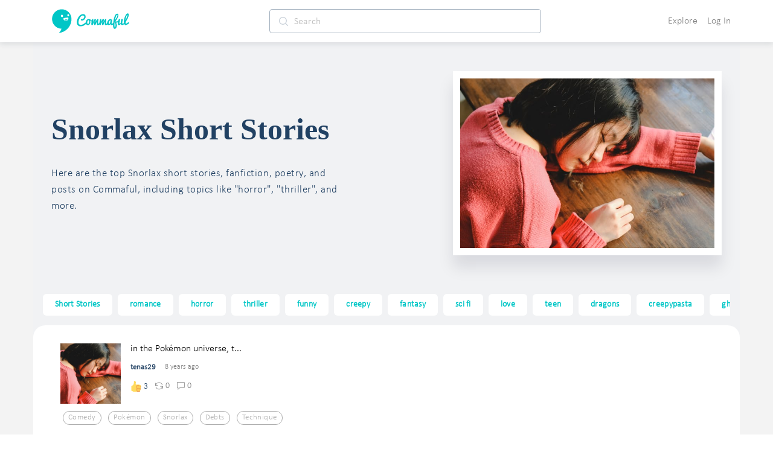

--- FILE ---
content_type: text/javascript
request_url: https://d3hmhbbs3tgasw.cloudfront.net/2fb6efa/73f93a7de0979621d486.js
body_size: 6421
content:
(window.webpackJsonp=window.webpackJsonp||[]).push([[133,128,129,131],{1991:function(e,t,r){var content=r(2094);content.__esModule&&(content=content.default),"string"==typeof content&&(content=[[e.i,content,""]]),content.locals&&(e.exports=content.locals);(0,r(36).default)("0972ba56",content,!0,{sourceMap:!1})},1992:function(e,t,r){var content=r(2096);content.__esModule&&(content=content.default),"string"==typeof content&&(content=[[e.i,content,""]]),content.locals&&(e.exports=content.locals);(0,r(36).default)("d4fb5fa4",content,!0,{sourceMap:!1})},1993:function(e,t,r){var content=r(2098);content.__esModule&&(content=content.default),"string"==typeof content&&(content=[[e.i,content,""]]),content.locals&&(e.exports=content.locals);(0,r(36).default)("bde8d7da",content,!0,{sourceMap:!1})},2093:function(e,t,r){"use strict";r(1991)},2094:function(e,t,r){(t=r(35)(!1)).push([e.i,".loginer[data-v-59bc0334]{font-weight:700!important;font-size:18px!important}",""]),e.exports=t},2095:function(e,t,r){"use strict";r(1992)},2096:function(e,t,r){(t=r(35)(!1)).push([e.i,".btn-submit[disabled][data-v-02e0c68a]{pointer-events:none}",""]),e.exports=t},2097:function(e,t,r){"use strict";r(1993)},2098:function(e,t,r){(t=r(35)(!1)).push([e.i,".show-pw-area[data-v-7d307308]{width:50px;height:100%;padding-right:7px}.show-pw-area .show-pw[data-v-7d307308]{padding:5px;border-radius:20px;width:25px;height:25px;overflow:hidden}.show-pw-area .show-pw .slash[data-v-7d307308]{margin:1px 2px 0 0;font-weight:700}",""]),e.exports=t},2182:function(e,t,r){var content=r(2392);content.__esModule&&(content=content.default),"string"==typeof content&&(content=[[e.i,content,""]]),content.locals&&(e.exports=content.locals);(0,r(36).default)("fe3e7c56",content,!0,{sourceMap:!1})},2291:function(e,t,r){"use strict";r.r(t);r(16);var n={name:"SignupParagraphs",methods:{changePage:function(e){this.$emit("changePage",e)}}},o=(r(2093),r(146)),component=Object(o.a)(n,(function(){var e=this,t=e.$createElement,r=e._self._c||t;return r("div",{staticClass:"signup-paragraphs"},[r("p",{staticClass:"have-acc loginer text-center"},[e._v("Have an account? "),r("a",{staticClass:"pointer blue-hoverable",on:{click:function(t){return e.changePage("login")}}},[e._v(" Login ")])]),e._v(" "),r("p",{staticClass:"have-acc text-center margin-top-20"},[r("a",{staticClass:"pointer blue-hoverable",on:{click:function(t){return e.changePage("resetpassword")}}},[e._v("Forgot Password?")])])])}),[],!1,null,"59bc0334",null);t.default=component.exports},2301:function(e,t,r){"use strict";r.r(t);r(28);var n=r(1),o=(r(16),r(1458)),l={name:"LoginFacebook",props:{nextState:{type:String,default:function(){return"/home/"}},nextStateParams:{type:Object,default:function(){return{}}}},data:function(){return{loading:!1}},methods:{openEmailModal:function(e){var t=this,data={onSubmit:function(r){t.endFBSignin(e,r)},text:"An e-mail is required for registration."};this.$store.dispatch("modals/openModal",{type:this.$constants.modals.email,data:data,title:"Email required"})},endFBSignin:function(e){var t=this;return Object(n.a)(regeneratorRuntime.mark((function r(){var n,o;return regeneratorRuntime.wrap((function(r){for(;;)switch(r.prev=r.next){case 0:return n=e.accessToken,o=e.email,r.prev=1,r.next=4,t.$store.dispatch("auth/endFacebookSignin",{accessToken:n,email:o});case 4:t.$router.push("/home"),r.next=16;break;case 7:if(r.prev=7,r.t0=r.catch(1),r.t0){r.next=11;break}return r.abrupt("return",t.$router.push("/login/"));case 11:if("EmailRequired"!==r.t0.e.data){r.next=15;break}return t.openEmailModal(n),r.abrupt("return");case 15:t.$router.push("/home");case 16:case"end":return r.stop()}}),r,null,[[1,7]])})))()},login:function(){var e=this;return Object(n.a)(regeneratorRuntime.mark((function t(){var r,n,l,c,d;return regeneratorRuntime.wrap((function(t){for(;;)switch(t.prev=t.next){case 0:return t.prev=0,alert("If your account is linked with Facebook, please reset your password then log in with your new password."),o.e.show("Action canceled"),t.abrupt("return");case 9:return r=t.sent,n=r.accessToken,l=r.email,t.next=14,e.endFBSignin({accessToken:n,email:l});case 14:t.next=27;break;case 16:if(t.prev=16,t.t0=t.catch(0),t.t0&&t.t0.e){t.next=20;break}return t.abrupt("return");case 20:if(c=t.t0.e,d=t.t0.lastStateInfo,"EmailRequired"!==c.data){t.next=25;break}return e.openEmailModal(accessToken),t.abrupt("return");case 25:e.$router.push(d),o.e.show("Error in login with Facebook");case 27:case"end":return t.stop()}}),t,null,[[0,16]])})))()}}},c=r(146),component=Object(c.a)(l,(function(){var e=this.$createElement,t=this._self._c||e;return t("div",{staticClass:"login_btn text-center"},[t("a",[t("button",{staticClass:"btn btn-lg btn-facebook btn-block",on:{click:this.login}},[this.loading?t("ion-spinner",{key:"spinner"}):t("span",[t("span",{staticClass:"lni lni-facebook-filled mr-2"}),this._v(" Sign in with Facebook")])],1)])])}),[],!1,null,null,null);t.default=component.exports},2302:function(e,t,r){"use strict";r.r(t);r(28);var n=r(1),o=r(16),l=r(1458),c={name:"LoginApple",props:{nextState:{type:String,default:function(){return"/home/"}},nextStateParams:{type:Object,default:function(){return{}}}},data:function(){return{loading:!1,iconPrefix:this.$constants.assetCDNUrlPrefixC2}},methods:{openEmailModal:function(data){var e=this,t={onSubmit:function(t){data.email=t,e.endAppleSignin(data).then((function(){e.$router.push("/home")}))},text:"An e-mail is required for registration."};this.$store.dispatch("modals/openModal",{type:this.$constants.modals.email,data:t,title:"Email required"})},endAppleSignin:function(data){var e=this;return Object(n.a)(regeneratorRuntime.mark((function t(){return regeneratorRuntime.wrap((function(t){for(;;)switch(t.prev=t.next){case 0:return t.prev=0,t.next=3,e.$store.dispatch("auth/endAppleSignin",data);case 3:e.$router.push("/home"),t.next=15;break;case 6:if(t.prev=6,t.t0=t.catch(0),t.t0){t.next=10;break}return t.abrupt("return",e.$router.push("/login/"));case 10:if("EmailRequired"!==t.t0.e.data){t.next=14;break}return e.openEmailModal(data),t.abrupt("return");case 14:e.$router.push("/home");case 15:case"end":return t.stop()}}),t,null,[[0,6]])})))()},login:function(){var e=this;return Object(n.a)(regeneratorRuntime.mark((function t(){var data,path,r,n,c,d;return regeneratorRuntime.wrap((function(t){for(;;)switch(t.prev=t.next){case 0:return t.prev=0,path=e.nextState,r=e.nextStateParams.params,n=e.nextStateParams.query,t.next=6,Object(o.q)(path,r,n,e.$store.getters["auth/referrer"]);case 6:return data=t.sent,t.next=9,e.endAppleSignin(data);case 9:e.$router.push(nextState),t.next=23;break;case 12:if(t.prev=12,t.t0=t.catch(0),t.t0&&t.t0.e){t.next=16;break}return t.abrupt("return");case 16:if(c=t.t0.e,d=t.t0.lastStateInfo,"EmailRequired"!==c.data){t.next=21;break}return e.openEmailModal(data),t.abrupt("return");case 21:e.$router.push(d),l.e.show("Error in login with Apple");case 23:case"end":return t.stop()}}),t,null,[[0,12]])})))()}}},d=r(146),component=Object(d.a)(c,(function(){var e=this.$createElement,t=this._self._c||e;return t("div",{staticClass:"login_btn text-center"},[t("a",[t("button",{staticClass:"btn btn-lg btn-apple btn-block",on:{click:this.login}},[this.loading?t("ion-spinner",{key:"spinner"}):t("span",[t("img",{staticClass:"mr-2",attrs:{src:this.iconPrefix+"apple.svg",width:"14px"}}),this._v(" Sign in with Apple")])],1)])])}),[],!1,null,null,null);t.default=component.exports},2303:function(e,t,r){"use strict";r.r(t);var n={name:"LoginParagraphs",methods:{changePage:function(e){this.$emit("changePage",e)}}},o=r(146),component=Object(o.a)(n,(function(){var e=this,t=e.$createElement,r=e._self._c||t;return r("div",{staticClass:"login-paragraphs"},[r("p",[e._v("Registration is disabled. Commaful entered archive mode indefinitely on February 24, 2024.")]),e._v(" "),r("p",{staticClass:"have-acc text-center"},[e._v("\n    Forgot Password? "),r("a",{staticClass:"pointer blue-hoverable",on:{click:function(t){return t.preventDefault(),e.changePage("resetpassword")}}},[e._v(" Reset Password ")])])])}),[],!1,null,null,null);t.default=component.exports},2304:function(e,t,r){"use strict";r.r(t);r(28);var n=r(1),o=r(1458),l=r(16),c={data:function(){return{requestingEmail:!1,usernameOrEmail:"",loading:!1}},methods:{changePage:function(e){this.$emit("changePage",e)},check:function(){return Boolean(this.requestingEmail||!this.usernameOrEmail||!this.usernameOrEmail.trim())},handleError:function(e){var t=this;return Object(n.a)(regeneratorRuntime.mark((function r(){var n;return regeneratorRuntime.wrap((function(r){for(;;)switch(r.prev=r.next){case 0:t.loading=!1,n="Something went wrong when requesting the email.";try{e&&e.response?404===e.response.status?n="Invalid username or email":e.response&&e.response.data[0]?n=e.response.data[0]+". Try again later or email admin@commaful.com":e.response&&e.response.data.detail&&(n=e.response.data.detail):n="No connection"}catch(e){}return r.next=5,o.e.show(n,"nonative","error");case 5:case"end":return r.stop()}}),r)})))()},isEmail:function(){return-1!==this.usernameOrEmail.indexOf("@")},sendResetEmail:function(){var e=this;return Object(n.a)(regeneratorRuntime.mark((function t(){return regeneratorRuntime.wrap((function(t){for(;;)switch(t.prev=t.next){case 0:if(!e.check()){t.next=2;break}return t.abrupt("return");case 2:if(t.prev=2,e.loading=!0,e.requestingEmail=!0,!e.isEmail()){t.next=11;break}return t.next=9,Object(l.m)(e.usernameOrEmail);case 9:t.next=13;break;case 11:return t.next=13,Object(l.n)(e.usernameOrEmail);case 13:return"A recovery email will be sent if your details match.",t.next=16,o.e.show("A recovery email will be sent if your details match.","nonative","success");case 16:setTimeout((function(){e.changePage("login")}),1e3),t.next=22;break;case 19:return t.prev=19,t.t0=t.catch(2),t.abrupt("return",e.handleError(t.t0));case 22:return t.prev=22,e.loading=!1,e.requestingEmail=!1,t.finish(22);case 26:case"end":return t.stop()}}),t,null,[[2,19,22,26]])})))()}}},d=(r(2095),r(146)),component=Object(d.a)(c,(function(){var e=this,t=e.$createElement,r=e._self._c||t;return r("form",{staticClass:"signup-form",on:{submit:function(t){return t.preventDefault(),e.sendResetEmail.apply(null,arguments)}}},[r("div",{staticClass:"form-group"},[r("input",{directives:[{name:"model",rawName:"v-model",value:e.usernameOrEmail,expression:"usernameOrEmail"}],staticClass:"form-control",attrs:{name:"username",placeholder:"Username or email"},domProps:{value:e.usernameOrEmail},on:{input:function(t){t.target.composing||(e.usernameOrEmail=t.target.value)}}})]),e._v(" "),r("button",{staticClass:"btn btn-lg btn-submit btn-block",attrs:{type:"submit",disabled:e.requestingEmail||!e.usernameOrEmail||e.loading}},[e.loading?r("ion-spinner",{key:"spinner"}):r("span",{staticClass:"pointer"},[e._v("Reset password")])],1),e._v(" "),r("button",{staticClass:"btn btn-lg btn-back btn-block",attrs:{disabled:e.requestingEmail},on:{click:function(t){return e.changePage("login")}}},[e._v("\n    Back\n  ")])])}),[],!1,null,"02e0c68a",null);t.default=component.exports},2305:function(e,t,r){"use strict";r.r(t);r(28);var n=r(1),o=(r(16),{name:"LoginTwitter",props:{nextState:{type:String,default:function(){return"/home/"}},nextStateParams:{type:Object,default:function(){return{}}}},data:function(){return{loading:!1}},methods:{login:function(){return Object(n.a)(regeneratorRuntime.mark((function e(){return regeneratorRuntime.wrap((function(e){for(;;)switch(e.prev=e.next){case 0:alert('We have dropped "Sign in with Twitter". If this is an issue, please email admin@commaful.com.');case 1:case"end":return e.stop()}}),e)})))()}}}),l=r(146),component=Object(l.a)(o,(function(){var e=this.$createElement,t=this._self._c||e;return t("div",{staticClass:"login_btn text-center"},[t("a",[t("button",{staticClass:"btn btn-lg btn-twitter btn-block",on:{click:this.login}},[this.loading?t("ion-spinner",{key:"spinner"}):t("span",[t("span",{staticClass:"lni lni-twitter-filled mr-2"}),this._v(" Sign in with Twitter")])],1)])])}),[],!1,null,"73e512de",null);t.default=component.exports},2306:function(e,t,r){"use strict";r.r(t);r(28);var n=r(1),o=r(930),l=r(1458),c={name:"LoginForm",props:{nextState:{type:String,default:function(){return"/home/"}},nextStateParams:{type:Object,default:function(){return{}}}},data:function(){return{username:"",password:"",loading:!1,showPassword:!1}},methods:{login:function(){var e=this;return Object(n.a)(regeneratorRuntime.mark((function t(){var r,n,c,d,body,m;return regeneratorRuntime.wrap((function(t){for(;;)switch(t.prev=t.next){case 0:if(e.loading=!0,Object(o.c)(e.username)){t.next=8;break}return"Invalid username",t.next=6,l.e.show("Invalid username","nonative","error");case 6:return e.loading=!1,t.abrupt("return");case 8:return r=e.username,n=e.password,c={username:r,password:n},t.prev=10,t.next=13,e.$store.dispatch("auth/login",c);case 13:d={path:e.nextState||"home",query:e.nextStateParams.query,params:e.nextStateParams.params},e.$router.push(d),t.next=24;break;case 17:return t.prev=17,t.t0=t.catch(10),e.loading=!1,body="Could not sign in",m=t.t0&&t.t0.message||body,t.next=24,l.e.show(m,"nonative","error");case 24:case"end":return t.stop()}}),t,null,[[10,17]])})))()}},mounted:function(){var e=this;setInterval((function(){try{e.password=e.$refs.password.value?e.$refs.password.value:e.password,e.username=e.$refs.username.value?e.$refs.username.value:e.username}catch(e){}}),250)}},d=(r(2097),r(146)),component=Object(d.a)(c,(function(){var e=this,t=e.$createElement,r=e._self._c||t;return r("div",[r("form",{staticClass:"signup-form",on:{submit:function(t){return t.preventDefault(),e.login.apply(null,arguments)}}},[r("div",{staticClass:"form-group"},[r("input",{directives:[{name:"model",rawName:"v-model",value:e.username,expression:"username"}],ref:"username",staticClass:"form-control",attrs:{autocapitalize:"off",name:"username",placeholder:"Username"},domProps:{value:e.username},on:{input:function(t){t.target.composing||(e.username=t.target.value)}}})]),e._v(" "),r("div",{staticClass:"\n        form-group\n        position-relative\n        d-flex\n        justify-content-end\n        align-items-center\n      "},["checkbox"==(e.showPassword?"text":"password")?r("input",{directives:[{name:"model",rawName:"v-model",value:e.password,expression:"password"}],ref:"password",staticClass:"form-control",attrs:{placeholder:"Password",type:"checkbox"},domProps:{checked:Array.isArray(e.password)?e._i(e.password,null)>-1:e.password},on:{change:function(t){var r=e.password,n=t.target,o=!!n.checked;if(Array.isArray(r)){var l=e._i(r,null);n.checked?l<0&&(e.password=r.concat([null])):l>-1&&(e.password=r.slice(0,l).concat(r.slice(l+1)))}else e.password=o}}}):"radio"==(e.showPassword?"text":"password")?r("input",{directives:[{name:"model",rawName:"v-model",value:e.password,expression:"password"}],ref:"password",staticClass:"form-control",attrs:{placeholder:"Password",type:"radio"},domProps:{checked:e._q(e.password,null)},on:{change:function(t){e.password=null}}}):r("input",{directives:[{name:"model",rawName:"v-model",value:e.password,expression:"password"}],ref:"password",staticClass:"form-control",attrs:{placeholder:"Password",type:e.showPassword?"text":"password"},domProps:{value:e.password},on:{input:function(t){t.target.composing||(e.password=t.target.value)}}}),e._v(" "),r("div",{staticClass:"\n          show-pw-area\n          d-flex\n          align-items-center\n          justify-content-end\n          position-absolute\n        "},[r("div",{staticClass:"\n            d-flex\n            align-items-center\n            justify-content-center\n            ripple\n            show-pw\n            position-absolute\n          ",on:{click:function(t){e.showPassword=!e.showPassword}}},[e.showPassword?r("span",{staticClass:"position-absolute slash"},[e._v("/")]):e._e(),e._v(" "),r("i",{staticClass:"ti-eye"})])])]),e._v(" "),r("button",{staticClass:"btn btn-lg btn-submit btn-block",staticStyle:{"animation-duration":"0.3s"},attrs:{type:"submit",disabled:e.loading||!e.username||!e.password}},[e.loading?r("ion-spinner",{key:"spinner"}):r("span",[e._v("Login")])],1)])])}),[],!1,null,"7d307308",null);t.default=component.exports},2391:function(e,t,r){"use strict";r(2182)},2392:function(e,t,r){(t=r(35)(!1)).push([e.i,'.blue[data-v-2b968379]{color:#00c6c6}.blue-border[data-v-2b968379]{border:2px solid #00c6c6}.black-hoverable[data-v-2b968379],.blue-hoverable[data-v-2b968379]{color:#00c6c6}.blue-hoverable[data-v-2b968379]:hover,.dark-gray-hoverable[data-v-2b968379]:hover{color:grey}.blue-bg-hoverable[data-v-2b968379]{background-color:#00c6c6}.blue-bg-hoverable[data-v-2b968379]:hover{background-color:grey}.blue-bg[data-v-2b968379]{background-color:#00c6c6}.dark-gray[data-v-2b968379],.dark-gray-hoverable[data-v-2b968379]{color:#4c4c4c}.gray[data-v-2b968379]{color:grey}.gray-bg[data-v-2b968379]{background-color:grey}.purple[data-v-2b968379]{color:#9c0a97}.purple-bg[data-v-2b968379]{background-color:#9c0a97}.black[data-v-2b968379],.black-hoverable[data-v-2b968379]{color:#000}.black-hoverable[data-v-2b968379]:hover{color:grey}.gray-hoverable[data-v-2b968379],.gray-on-hover[data-v-2b968379]:hover{color:grey!important}.gray-hoverable[data-v-2b968379]:hover{color:#00c6c6!important}.white-hoverable[data-v-2b968379]{color:#fff}.white-on-hover[data-v-2b968379]:hover{color:#fff!important}.white-hoverable[data-v-2b968379]:hover{color:#00c6c6}.white[data-v-2b968379]{color:#fff}.white-bg[data-v-2b968379]{background-color:#fff}.off-white[data-v-2b968379]{color:#eee}.off-white-bg[data-v-2b968379],.white-bg-hoverable[data-v-2b968379]:hover{background-color:#eee}.tab-light-blue[data-v-2b968379]{color:#e5f9f9}.tab-light-blue-bg[data-v-2b968379]{background-color:#e5f9f9}.light-blue[data-v-2b968379]{color:#28cbcb}.lighter-blue[data-v-2b968379]{color:#e8fdfd}.light-blue-bg[data-v-2b968379]{background-color:#28cbcb}.lighter-blue-bg[data-v-2b968379]{background-color:#e8fdfd}.pink[data-v-2b968379]{color:#e22f5e}.pink-bg[data-v-2b968379]{background-color:#e22f5e}.red[data-v-2b968379],.red-hoverable[data-v-2b968379]{color:#c0392b}.red-hoverable[data-v-2b968379]:hover{color:#28cbcb}.red-bg[data-v-2b968379]{background-color:#c0392b}.transparent-bg[data-v-2b968379]{background-color:transparent}.black-bg[data-v-2b968379]{background-color:#000}.twitter-color-bg[data-v-2b968379]{background-color:#00aced}.facebook-color-bg[data-v-2b968379]{background-color:#3b5998}.d-contents[data-v-2b968379]{display:contents}.login-wrapper .login-page[data-v-2b968379]{margin-top:100px;max-width:500px}.login-wrapper[data-v-2b968379] button,.login-wrapper[data-v-2b968379] input{outline:none!important;box-shadow:none!important}.login-wrapper[data-v-2b968379] input:focus{border:1px solid #00c6c6!important}.login-wrapper[data-v-2b968379] button{display:flex;align-items:center;justify-content:center;max-height:54px!important;min-height:54px!important}.login-wrapper[data-v-2b968379] a:not([href]){color:#00c6c6}.login-wrapper[data-v-2b968379] .row{flex-grow:1}.login-wrapper[data-v-2b968379] .pos-signup{border-radius:4px;padding:30px 100px}.login-wrapper[data-v-2b968379] .pos-signup h3{font-weight:600;padding-bottom:24px;padding-top:20px}.login-wrapper[data-v-2b968379] .btn-apple,.login-wrapper[data-v-2b968379] .btn-apple span{color:#fff;font-size:16px;background-color:#000;margin-bottom:10px;padding:0!important;display:flex;align-items:center;justify-content:center}.login-wrapper[data-v-2b968379] .btn-apple span,.login-wrapper[data-v-2b968379] .btn-apple span span{margin:0!important}.login-wrapper[data-v-2b968379] .btn-facebook{color:#fff;font-size:16px;background-color:#3b5998;margin-bottom:10px;padding:0!important;display:flex;align-items:center;justify-content:center}.login-wrapper[data-v-2b968379] .btn-facebook span{margin:0!important}.login-wrapper[data-v-2b968379] .btn-facebook:active{background-color:#2b4377;color:#fff}.login-wrapper[data-v-2b968379] span.ti-facebook,.login-wrapper[data-v-2b968379] span.ti-twitter-alt{font-size:14px;padding-right:10px}.login-wrapper[data-v-2b968379] .btn-twitter{color:#fff;font-size:16px;background-color:#59bcff;margin-bottom:10px;padding:0!important;display:flex;align-items:center;justify-content:center}.login-wrapper[data-v-2b968379] .btn-twitter span{margin:0!important}.login-wrapper[data-v-2b968379] .btn-twitter:active{background-color:#26b1f5;color:#fff}.login-wrapper[data-v-2b968379] .profile-login__hr{color:#5f7d95;padding:10px;position:relative;margin:0 0 20px}.login-wrapper[data-v-2b968379] .profile-login__hr span{position:absolute;top:50%;left:50%;display:block;padding:5px 30px;transform:translate(-50%,-50%);background-color:#f3f3f3;font-weight:700}.login-wrapper[data-v-2b968379] .profile-login__hr:before{background-color:#f6f6f6;position:absolute;top:50%;left:50%;display:block;width:100%;height:1px;background-color:rgba(0,0,0,.3);transform:translate(-50%,-50%);content:""}.login-wrapper[data-v-2b968379] .signup-form .form-control{height:3.2em}.login-wrapper[data-v-2b968379] .signup-form label{font-weight:700}.login-wrapper[data-v-2b968379] .signup-form::-moz-placeholder{color:#999}.login-wrapper[data-v-2b968379] .signup-form:-ms-input-placeholder{color:#999}.login-wrapper[data-v-2b968379] .signup-form::placeholder{color:#999}.login-wrapper[data-v-2b968379] .btn-submit{color:#fff;background-color:#00c6c6;border-color:#00c6c6;text-transform:uppercase;letter-spacing:.2em;padding:0!important;display:flex;align-items:center;justify-content:center}.login-wrapper[data-v-2b968379] .btn-submit span{margin:0!important;font-size:18px;font-weight:600;margin-bottom:15px}.login-wrapper[data-v-2b968379] .btn-back{color:#fff;background-color:#999;border-color:#999;text-transform:uppercase;letter-spacing:.2em;padding:.9rem 1rem;font-size:18px;font-weight:600;margin-bottom:20px}.login-wrapper[data-v-2b968379] .btn-submit:hover{color:#fff;background-color:#00aeae;border-color:#00aeae}.login-wrapper[data-v-2b968379] .have-acc{font-size:16px;font-weight:500;margin-bottom:0}.login-wrapper[data-v-2b968379] .have-acc-agree{font-size:16px;font-weight:500;margin-top:.5em}.login-wrapper[data-v-2b968379] .error-mail{background:#ff7a7a;padding:15px 20px;border-radius:4px;position:relative;display:inline-block;margin-top:10px;width:100%;color:#fff}.login-wrapper[data-v-2b968379] .error-mail:before{content:"";width:0;height:0;border-left:10px solid transparent;border-right:10px solid transparent;border-bottom:10px solid #ff7a7a;position:absolute;top:-10px}.login-wrapper[data-v-2b968379] .error-pwd{z-index:1;position:absolute!important;left:0!important;background:#ff7a7a;padding:5px 10px;border-radius:4px;position:relative;display:inline-block;margin-top:10px;width:100%;color:#fff}.login-wrapper[data-v-2b968379] .error-pwd:before{content:"";width:0;height:0;border-left:10px solid transparent;border-right:10px solid transparent;border-bottom:10px solid #ff7a7a;position:absolute;top:-9px}@media (min-width:1250px){.login-wrapper[data-v-2b968379] .container{max-width:1200px}}@media (max-width:767px){.login-wrapper[data-v-2b968379] .container{max-width:100%}}@media (max-width:992px){.login-wrapper[data-v-2b968379] .btn_login{color:#01c6c6}.login-wrapper[data-v-2b968379] .btn_get1{margin-left:45px;text-transform:uppercase;padding-right:30px;color:#3ad3d3}.login-wrapper[data-v-2b968379] .btn_login1{padding:8px 28px}.login-wrapper[data-v-2b968379] .pos-signup h3{font-size:1.5rem}.login-wrapper[data-v-2b968379] .btn-submit,.login-wrapper[data-v-2b968379] .have-acc,.login-wrapper[data-v-2b968379] .have-acc-agree{font-size:16px}}@media (max-width:767px){.login-wrapper[data-v-2b968379] .pos-signup{padding:0 15px 20px}.login-wrapper[data-v-2b968379] .profile-login__hr{margin:0 0 15px}}@media (max-width:1250px) and (min-width:768px){.login-wrapper[data-v-2b968379] .btn_login{color:#000}.login-wrapper[data-v-2b968379] .pos-signup{padding:10px 30px}}@media (max-width:1251px) and (min-width:993px){.login-wrapper[data-v-2b968379] .btn_login{padding:0 20px}.login-wrapper[data-v-2b968379] .pos-signup{padding:20px 52px}}.login-wrapper[data-v-2b968379] .auth-former{min-height:522px}.login-wrapper[data-v-2b968379] .signup-main-former{min-height:690px}.login-wrapper[data-v-2b968379] .login-former,.login-wrapper[data-v-2b968379] .signup-former{height:185px}.login-wrapper[data-v-2b968379] .push-index{z-index:11}.login-wrapper[data-v-2b968379] .login-page{transform:scale(1)}.login-wrapper[data-v-2b968379] button,.login-wrapper[data-v-2b968379] input{max-height:45px!important;min-height:45px!important}',""]),e.exports=t},2610:function(e,t,r){"use strict";r.r(t);r(27);var n=r(2301),o=r(2302),l=r(2303),c=r(2291),d=r(2304),m=r(2305),f=r(2306),h=r(2577),v=r(4),w={head:function(){var e="".concat(v.a.hostUrl).concat(this.$route.fullPath),t="".concat(v.a.hostUrl).concat(this.$route.path),link=[];return t===e&&"/"===e.slice(-1)||("/"!==t.slice(-1)&&(t+="/"),link.push({rel:"canonical",href:t})),{title:"Log in to Commaful",link:link,meta:[{hid:"robots",name:"robots",content:"noindex,nofollow"},{hid:"appleid-signin-client-id",name:"appleid-signin-client-id",content:"com.commafulServ.Commaful"},{hid:"appleid-signin-scope",name:"appleid-signin-scope",content:"email name"},{hid:"appleid-signin-redirect-uri",name:"appleid-signin-redirect-uri",content:"".concat(v.a.apiUrl,"/socialauth/apple-id/")},{hid:"appleid-signin-state",name:"appleid-signin-state",content:"authorized"},{hid:"appleid-signin-use-popup",name:"appleid-signin-use-popup",content:"true"}],script:[{src:"https://appleid.cdn-apple.com/appleauth/static/jsapi/appleid/1/en_US/appleid.auth.js"}]}},layout:"default-web",components:{LoginForm:f.default,SignupForm:h.default,LoginFacebook:n.default,LoginApple:o.default,LoginTwitter:m.default,LoginParagraphs:l.default,SignupParagraphs:c.default,ResetPasswordForm:d.default},data:function(){return{page:"signup",isIOS:!1,reason:""}},asyncData:function(e){var t=e.query,r={reason:t.why};return"login"===(t.page||"").toLowerCase()&&(r.page="login"),r.nextStatePath=t.next,r.nextStateParams=t.nextParams,r},mounted:function(){this.adjustSize()},methods:{changePage:function(e){this.page=e},adjustSize:function(){window.innerHeight,this.$refs.loginWrapper}},middleware:["not-auth"]},x=(r(2391),r(146)),component=Object(x.a)(w,(function(){var e=this,t=e.$createElement,r=e._self._c||t;return r("section",{staticClass:"login-wrapper h-100 p-0"},[r("div",{ref:"loginWrapper",staticClass:"login-page container-fluid d-flex align-items-center h-100 p-4"},[r("div",{staticClass:"row",class:"signup"===e.page?"signup-main-former":"auth-former"},[r("div",{staticClass:"col-lg-12"},[e.reason?r("div",{staticClass:"row"},["paywall"===e.reason?r("p",{staticClass:"center-h my-2"},[e._v("Sign in to Commaful to access this paywalled story!")]):e._e()]):e._e(),e._v(" "),r("div",{staticClass:"row"},[r("div",{staticClass:"col-lg-12"},[r("div",{staticClass:"pos-signup p-0 h-100 text-center"},[r("transition-group",{staticClass:"w-100 position-relative push-index",attrs:{name:"fadeLeft",tag:"div"}},["resetpassword"!==e.page?r("div",{key:"auth",staticClass:"position-absolute w-100"},[r("transition-group",{staticClass:"w-100 position-relative push-index",class:"login"===e.page?"login-former":"signup-former",attrs:{name:"fadeLeft",tag:"div"}},["login"===e.page?r("login-form",{key:"login",staticClass:"position-absolute w-100 login-former",attrs:{"next-state":e.nextStatePath,"next-state-params":e.nextStateParams}}):e._e(),e._v(" "),"signup"===e.page?r("signup-form",{key:"signup",staticClass:"position-absolute w-100 signup-former"}):e._e()],1),e._v(" "),"signup"===e.page?r("signup-paragraphs",{staticClass:"mb-2",on:{changePage:e.changePage}}):e._e(),e._v(" "),"login"===e.page?r("login-paragraphs",{on:{changePage:e.changePage}}):e._e(),e._v(" "),r("div",{staticClass:"d-flex flex-column mt-5"},[r("login-facebook",{attrs:{"next-state":e.nextStatePath,"next-state-params":e.nextStateParams}}),e._v(" "),r("login-twitter",{attrs:{"next-state":e.nextStatePath,"next-state-params":e.nextStateParams}}),e._v(" "),e.isIOS?r("login-apple",{attrs:{"next-state":e.nextStatePath,"next-state-params":e.nextStateParams}}):e._e()],1)],1):r("div",{key:"forget-password",staticClass:"w-100 position-absolute"},[r("reset-password-form",{on:{changePage:e.changePage}})],1)])],1)])])])])])])}),[],!1,null,"2b968379",null);t.default=component.exports}}]);
//# sourceMappingURL=73f93a7de0979621d486.js.map

--- FILE ---
content_type: text/javascript
request_url: https://d3hmhbbs3tgasw.cloudfront.net/2fb6efa/fa59a139abf0487fd409.js
body_size: 10611
content:
(window.webpackJsonp=window.webpackJsonp||[]).push([[230],{1378:function(t,e,n){"use strict";n.r(e),n.d(e,"ion_app",(function(){return v})),n.d(e,"ion_buttons",(function(){return x})),n.d(e,"ion_content",(function(){return A})),n.d(e,"ion_footer",(function(){return j})),n.d(e,"ion_header",(function(){return T})),n.d(e,"ion_router_outlet",(function(){return D})),n.d(e,"ion_title",(function(){return I})),n.d(e,"ion_toolbar",(function(){return P}));var o=n(3),r=n(147),l=n(42),c=n(81),d=(n(110),n(1461)),h=n(1832),f=n(1833),m=n(1903),v=function(){function t(t){Object(r.l)(this,t)}return t.prototype.componentDidLoad=function(){y((function(){var t=Object(l.e)(window,"hybrid");l.b.getBoolean("_testing")||n.e(40).then(n.bind(null,2278)).then((function(t){return t.startTapClick(l.b)})),l.b.getBoolean("statusTap",t)&&n.e(38).then(n.bind(null,2279)).then((function(t){return t.startStatusTap()})),l.b.getBoolean("inputShims",w())&&n.e(37).then(n.bind(null,2280)).then((function(t){return t.startInputShims(l.b)})),l.b.getBoolean("hardwareBackButton",t)&&n.e(35).then(n.bind(null,2281)).then((function(t){return t.startHardwareBackButton()})),n.e(34).then(n.bind(null,2282)).then((function(t){return t.startFocusVisible()}))}))},t.prototype.render=function(){var t,e=Object(r.d)(this);return Object(r.i)(r.a,{class:(t={},t[e]=!0,t["ion-page"]=!0,t["force-statusbar-padding"]=l.b.getBoolean("_forceStatusbarPadding"),t)})},Object.defineProperty(t.prototype,"el",{get:function(){return Object(r.f)(this)},enumerable:!0,configurable:!0}),Object.defineProperty(t,"style",{get:function(){return"html.plt-mobile ion-app{-webkit-user-select:none;-moz-user-select:none;-ms-user-select:none;user-select:none}ion-app.force-statusbar-padding{--ion-safe-area-top:20px}"},enumerable:!0,configurable:!0}),t}(),w=function(){return Object(l.e)(window,"ios")&&Object(l.e)(window,"mobile")},y=function(t){"requestIdleCallback"in window?window.requestIdleCallback(t):setTimeout(t,32)},x=function(){function t(t){Object(r.l)(this,t),this.collapse=!1}return t.prototype.render=function(){var t,e=Object(r.d)(this);return Object(r.i)(r.a,{class:(t={},t[e]=!0,t["buttons-collapse"]=this.collapse,t)})},Object.defineProperty(t,"style",{get:function(){return".sc-ion-buttons-md-h{display:-ms-flexbox;display:flex;-ms-flex-align:center;align-items:center;-webkit-transform:translateZ(0);transform:translateZ(0);z-index:99}.sc-ion-buttons-md-s  ion-button {margin-left:0;margin-right:0;margin-top:0;margin-bottom:0;--padding-top:0;--padding-bottom:0;--padding-start:8px;--padding-end:8px;--box-shadow:none;margin-left:2px;margin-right:2px;height:32px;font-size:14px;font-weight:500}@supports ((-webkit-margin-start:0) or (margin-inline-start:0)) or (-webkit-margin-start:0){.sc-ion-buttons-md-s  ion-button {margin-left:unset;margin-right:unset;-webkit-margin-start:2px;margin-inline-start:2px;-webkit-margin-end:2px;margin-inline-end:2px}}.sc-ion-buttons-md-s  ion-button:not(.button-round) {--border-radius:2px}.sc-ion-buttons-md-h.ion-color.sc-ion-buttons-md-s  .button , .ion-color .sc-ion-buttons-md-h.sc-ion-buttons-md-s  .button {--color:initial;--color-focused:var(--ion-color-contrast);--color-hover:var(--ion-color-contrast);--background-hover:rgba(var(--ion-color-contrast-rgb),0.08);--background-focused:rgba(var(--ion-color-contrast-rgb),0.24)}.sc-ion-buttons-md-h.ion-color.sc-ion-buttons-md-s  .button-solid , .ion-color .sc-ion-buttons-md-h.sc-ion-buttons-md-s  .button-solid {--background:var(--ion-color-contrast);--background-activated:var(--ion-color-contrast);--background-focused:var(--ion-color-shade);--background-hover:var(--ion-color-tint);--color:var(--ion-color-base);--color-focused:var(--ion-color-base);--color-hover:var(--ion-color-base)}.sc-ion-buttons-md-h.ion-color.sc-ion-buttons-md-s  .button-outline , .ion-color .sc-ion-buttons-md-h.sc-ion-buttons-md-s  .button-outline {--border-color:var(--ion-color-contrast)}.sc-ion-buttons-md-s  .button-has-icon-only.button-clear {--padding-top:12px;--padding-end:12px;--padding-bottom:12px;--padding-start:12px;--border-radius:50%;margin-left:0;margin-right:0;margin-top:0;margin-bottom:0;width:48px;height:48px}.sc-ion-buttons-md-s  .button {--background-hover:rgba(66,66,66,0.08)}.sc-ion-buttons-md-s  .button-solid {--color:var(--ion-toolbar-background,var(--ion-background-color,#fff));--color-activated:var(--ion-toolbar-background,var(--ion-background-color,#fff));--background:var(--ion-toolbar-color,var(--ion-text-color,#424242));--background-activated:var(--ion-toolbar-color,var(--ion-text-color,#424242));--background-focused:var(--ion-toolbar-color-activated,#4a4a4a);--background-hover:rgba(66,66,66,0.92)}.sc-ion-buttons-md-s  .button-outline {--background:transparent;--background-activated:transparent;--border-color:var(--ion-toolbar-color,var(--ion-text-color,#424242));--background-focused:rgba(66,66,66,0.1)}.sc-ion-buttons-md-s  .button-clear , .sc-ion-buttons-md-s  .button-outline {--color:initial;--color-activated:currentColor;--color-focused:var(--ion-toolbar-color,var(--ion-text-color,#424242))}.sc-ion-buttons-md-s  .button-clear {--background:transparent;--background-focused:rgba(66,66,66,0.1)}.sc-ion-buttons-md-s  ion-icon[slot=start] {margin-left:0;margin-right:0;margin-top:0;margin-bottom:0;margin-right:.3em;font-size:1.4em}@supports ((-webkit-margin-start:0) or (margin-inline-start:0)) or (-webkit-margin-start:0){.sc-ion-buttons-md-s  ion-icon[slot=start] {margin-right:unset;-webkit-margin-end:.3em;margin-inline-end:.3em}}.sc-ion-buttons-md-s  ion-icon[slot=end] {margin-left:0;margin-right:0;margin-top:0;margin-bottom:0;margin-left:.4em;font-size:1.4em}@supports ((-webkit-margin-start:0) or (margin-inline-start:0)) or (-webkit-margin-start:0){.sc-ion-buttons-md-s  ion-icon[slot=end] {margin-left:unset;-webkit-margin-start:.4em;margin-inline-start:.4em}}.sc-ion-buttons-md-s  ion-icon[slot=icon-only] {padding-left:0;padding-right:0;padding-top:0;padding-bottom:0;margin-left:0;margin-right:0;margin-top:0;margin-bottom:0;font-size:1.8em}"},enumerable:!0,configurable:!0}),t}(),A=function(){function t(t){Object(r.l)(this,t),this.isScrolling=!1,this.lastScroll=0,this.queued=!1,this.cTop=-1,this.cBottom=-1,this.mode=Object(r.d)(this),this.detail={scrollTop:0,scrollLeft:0,type:"scroll",event:void 0,startX:0,startY:0,startTimeStamp:0,currentX:0,currentY:0,velocityX:0,velocityY:0,deltaX:0,deltaY:0,timeStamp:0,data:void 0,isScrolling:!0},this.fullscreen=!1,this.scrollX=!1,this.scrollY=!0,this.scrollEvents=!1,this.ionScrollStart=Object(r.e)(this,"ionScrollStart",7),this.ionScroll=Object(r.e)(this,"ionScroll",7),this.ionScrollEnd=Object(r.e)(this,"ionScrollEnd",7)}return t.prototype.disconnectedCallback=function(){this.onScrollEnd()},t.prototype.componentDidLoad=function(){this.resize()},t.prototype.onClick=function(t){this.isScrolling&&(t.preventDefault(),t.stopPropagation())},t.prototype.shouldForceOverscroll=function(){var t=this.forceOverscroll,e=this.mode;return void 0===t?"ios"===e&&Object(l.e)("ios"):t},t.prototype.resize=function(){this.fullscreen?Object(r.g)(this.readDimensions.bind(this)):0===this.cTop&&0===this.cBottom||(this.cTop=this.cBottom=0,this.el.forceUpdate())},t.prototype.readDimensions=function(){var t=k(this.el),e=Math.max(this.el.offsetTop,0),n=Math.max(t.offsetHeight-e-this.el.offsetHeight,0);(e!==this.cTop||n!==this.cBottom)&&(this.cTop=e,this.cBottom=n,this.el.forceUpdate())},t.prototype.onScroll=function(t){var e=this,n=Date.now(),o=!this.isScrolling;this.lastScroll=n,o&&this.onScrollStart(),!this.queued&&this.scrollEvents&&(this.queued=!0,Object(r.g)((function(n){e.queued=!1,e.detail.event=t,O(e.detail,e.scrollEl,n,o),e.ionScroll.emit(e.detail)})))},t.prototype.getScrollElement=function(){return Promise.resolve(this.scrollEl)},t.prototype.scrollToTop=function(t){return void 0===t&&(t=0),this.scrollToPoint(void 0,0,t)},t.prototype.scrollToBottom=function(t){void 0===t&&(t=0);var e=this.scrollEl.scrollHeight-this.scrollEl.clientHeight;return this.scrollToPoint(void 0,e,t)},t.prototype.scrollByPoint=function(t,e,n){return this.scrollToPoint(t+this.scrollEl.scrollLeft,e+this.scrollEl.scrollTop,n)},t.prototype.scrollToPoint=function(t,e,n){return void 0===n&&(n=0),Object(o.b)(this,void 0,void 0,(function(){var r,l,c,d,h,f,m,v,w;return Object(o.d)(this,(function(o){return r=this.scrollEl,n<32?(null!=e&&(r.scrollTop=e),null!=t&&(r.scrollLeft=t),[2]):(c=0,d=new Promise((function(t){return l=t})),h=r.scrollTop,f=r.scrollLeft,m=null!=e?e-h:0,v=null!=t?t-f:0,w=function(t){var e=Math.min(1,(t-c)/n)-1,o=Math.pow(e,3)+1;0!==m&&(r.scrollTop=Math.floor(o*m+h)),0!==v&&(r.scrollLeft=Math.floor(o*v+f)),o<1?requestAnimationFrame(w):l()},requestAnimationFrame((function(t){c=t,w(t)})),[2,d])}))}))},t.prototype.onScrollStart=function(){var t=this;this.isScrolling=!0,this.ionScrollStart.emit({isScrolling:!0}),this.watchDog&&clearInterval(this.watchDog),this.watchDog=setInterval((function(){t.lastScroll<Date.now()-120&&t.onScrollEnd()}),100)},t.prototype.onScrollEnd=function(){clearInterval(this.watchDog),this.watchDog=null,this.isScrolling&&(this.isScrolling=!1,this.ionScrollEnd.emit({isScrolling:!1}))},t.prototype.render=function(){var t,e=this,n=this.scrollX,o=this.scrollY,c=Object(r.d)(this),h=this.shouldForceOverscroll(),f="ios"===c&&l.b.getBoolean("experimentalTransitionShadow",!0);return this.resize(),Object(r.i)(r.a,{class:Object.assign(Object.assign({},Object(d.a)(this.color)),(t={},t[c]=!0,t["content-sizing"]=Object(d.c)("ion-popover",this.el),t.overscroll=h,t)),style:{"--offset-top":this.cTop+"px","--offset-bottom":this.cBottom+"px"}},Object(r.i)("main",{class:{"inner-scroll":!0,"scroll-x":n,"scroll-y":o,overscroll:(n||o)&&h},ref:function(t){return e.scrollEl=t},onScroll:function(t){return e.onScroll(t)}},Object(r.i)("slot",null)),f?Object(r.i)("div",{class:"transition-effect"},Object(r.i)("div",{class:"transition-cover"}),Object(r.i)("div",{class:"transition-shadow"})):null,Object(r.i)("slot",{name:"fixed"}))},Object.defineProperty(t.prototype,"el",{get:function(){return Object(r.f)(this)},enumerable:!0,configurable:!0}),Object.defineProperty(t,"style",{get:function(){return':host{--background:var(--ion-background-color,#fff);--color:var(--ion-text-color,#000);--padding-top:0px;--padding-bottom:0px;--padding-start:0px;--padding-end:0px;--keyboard-offset:0px;--offset-top:0px;--offset-bottom:0px;--overflow:auto;display:block;position:relative;-ms-flex:1;flex:1;width:100%;height:100%;margin:0!important;padding:0!important;font-family:var(--ion-font-family,inherit);contain:size style}:host(.ion-color) .inner-scroll{background:var(--ion-color-base);color:var(--ion-color-contrast)}:host(.outer-content){--background:var(--ion-color-step-50,#f2f2f2)}.inner-scroll{left:0;right:0;top:calc(var(--offset-top) * -1);bottom:calc(var(--offset-bottom) * -1);padding-left:var(--padding-start);padding-right:var(--padding-end);padding-top:calc(var(--padding-top) + var(--offset-top));padding-bottom:calc(var(--padding-bottom) + var(--keyboard-offset) + var(--offset-bottom));position:absolute;background:var(--background);color:var(--color);-webkit-box-sizing:border-box;box-sizing:border-box;overflow:hidden}@supports ((-webkit-margin-start:0) or (margin-inline-start:0)) or (-webkit-margin-start:0){.inner-scroll{padding-left:unset;padding-right:unset;-webkit-padding-start:var(--padding-start);padding-inline-start:var(--padding-start);-webkit-padding-end:var(--padding-end);padding-inline-end:var(--padding-end)}}.scroll-x,.scroll-y{-webkit-overflow-scrolling:touch;will-change:scroll-position;-ms-scroll-chaining:none;overscroll-behavior:contain}.scroll-y{-ms-touch-action:pan-y;touch-action:pan-y;overflow-y:var(--overflow)}.scroll-x{-ms-touch-action:pan-x;touch-action:pan-x;overflow-x:var(--overflow)}.scroll-x.scroll-y{-ms-touch-action:auto;touch-action:auto}.overscroll:after,.overscroll:before{position:absolute;width:1px;height:1px;content:""}.overscroll:before{bottom:-1px}.overscroll:after{top:-1px}:host(.content-sizing){contain:none}:host(.content-sizing) .inner-scroll{position:relative}.transition-effect{left:-100%;opacity:0;pointer-events:none}.transition-cover,.transition-effect{position:absolute;width:100%;height:100%}.transition-cover{right:0;background:#000;opacity:.1}.transition-shadow{display:block;position:absolute;right:0;width:10px;height:100%;background-image:url([data-uri]);background-repeat:repeat-y;background-size:10px 16px}'},enumerable:!0,configurable:!0}),t}(),k=function(t){var e=t.closest("ion-tabs");if(e)return e;var n=t.closest("ion-app,ion-page,.ion-page,page-inner");return n||function(t){return t.parentElement?t.parentElement:t.parentNode&&t.parentNode.host?t.parentNode.host:null}(t)},O=function(t,e,n,o){var r=t.currentX,l=t.currentY,c=t.timeStamp,d=e.scrollLeft,h=e.scrollTop,f=n-c;if(o&&(t.startTimeStamp=n,t.startX=d,t.startY=h,t.velocityX=t.velocityY=0),t.timeStamp=n,t.currentX=t.scrollLeft=d,t.currentY=t.scrollTop=h,t.deltaX=d-t.startX,t.deltaY=h-t.startY,f>0&&f<100){var m=(d-r)/f,v=(h-l)/f;t.velocityX=.7*m+.3*t.velocityX,t.velocityY=.7*v+.3*t.velocityY}},j=function(){function t(t){Object(r.l)(this,t),this.translucent=!1}return t.prototype.render=function(){var t,e=Object(r.d)(this),n=this.translucent;return Object(r.i)(r.a,{role:"contentinfo",class:(t={},t[e]=!0,t["footer-"+e]=!0,t["footer-translucent"]=n,t["footer-translucent-"+e]=n,t)})},Object.defineProperty(t,"style",{get:function(){return'ion-footer{display:block;position:relative;-ms-flex-order:1;order:1;width:100%;z-index:10}ion-footer ion-toolbar:last-child{padding-bottom:var(--ion-safe-area-bottom,0)}.footer-md:before{left:0;top:-2px;bottom:auto;background-position:left 0 top 0;position:absolute;width:100%;height:2px;background-image:url("[data-uri]");background-repeat:repeat-x;content:""}:host-context([dir=rtl]) .footer-md:before,[dir=rtl] .footer-md:before{left:unset;right:unset;right:0;background-position:right 0 top 0}.footer-md[no-border]:before{display:none}'},enumerable:!0,configurable:!0}),t}(),S=function(t){var e=document.querySelector(t+".ion-cloned-element");if(null!==e)return e;var n=document.createElement(t);return n.classList.add("ion-cloned-element"),n.style.setProperty("display","none"),document.body.appendChild(n),n},E=function(t){if(t){var e=t.querySelectorAll("ion-toolbar");return{el:t,toolbars:Array.from(e).map((function(t){var e=t.querySelector("ion-title");return{el:t,background:t.shadowRoot.querySelector(".toolbar-background"),ionTitleEl:e,innerTitleEl:e?e.shadowRoot.querySelector(".toolbar-title"):null,ionButtonsEl:Array.from(t.querySelectorAll("ion-buttons"))||[]}}))||[[]]}}},M=function(t,e){void 0===e?t.background.style.removeProperty("--opacity"):t.background.style.setProperty("--opacity",e.toString())},z=function(t,e,n){Object(r.m)((function(){!function(t,e){if(t[0].isIntersecting){var n=100*(1-t[0].intersectionRatio)/75;M(e.toolbars[0],1===n?void 0:n)}}(t,e);var o=t[0],r=o.intersectionRect,l=r.width*r.height,c=o.rootBounds.width*o.rootBounds.height,d=0===l&&0===c,h=Math.abs(r.left-o.boundingClientRect.left),f=Math.abs(r.right-o.boundingClientRect.right);d||l>0&&(h>=5||f>=5)||(o.isIntersecting?(C(e,!1),C(n)):(0===r.x&&0===r.y||0!==r.width&&0!==r.height)&&(C(e),C(n,!1),M(e.toolbars[0],1)))}))},C=function(t,e){void 0===e&&(e=!0),Object(r.m)((function(){e?t.el.classList.remove("header-collapse-condense-inactive"):t.el.classList.add("header-collapse-condense-inactive")}))},B=function(t,e,n){void 0===t&&(t=[]),void 0===e&&(e=1),void 0===n&&(n=!1),t.forEach((function(t){var o=t.ionTitleEl,r=t.innerTitleEl;o&&"large"===o.size&&(r.style.transformOrigin="left center",r.style.transition=n?"all 0.2s ease-in-out":"",r.style.transform="scale3d("+e+", "+e+", 1)")}))},T=function(){function t(t){Object(r.l)(this,t),this.collapsibleHeaderInitialized=!1,this.translucent=!1}return t.prototype.componentDidLoad=function(){return Object(o.b)(this,void 0,void 0,(function(){return Object(o.d)(this,(function(t){switch(t.label){case 0:return[4,this.checkCollapsibleHeader()];case 1:return t.sent(),[2]}}))}))},t.prototype.componentDidUpdate=function(){return Object(o.b)(this,void 0,void 0,(function(){return Object(o.d)(this,(function(t){switch(t.label){case 0:return[4,this.checkCollapsibleHeader()];case 1:return t.sent(),[2]}}))}))},t.prototype.componentDidUnload=function(){this.destroyCollapsibleHeader()},t.prototype.checkCollapsibleHeader=function(){return Object(o.b)(this,void 0,void 0,(function(){var t,e,n,l;return Object(o.d)(this,(function(o){switch(o.label){case 0:return t="condense"===this.collapse,(e=!(!t||"ios"!==Object(r.d)(this))&&t)||!this.collapsibleHeaderInitialized?[3,1]:(this.destroyCollapsibleHeader(),[3,3]);case 1:return!e||this.collapsibleHeaderInitialized?[3,3]:(n=this.el.closest("ion-app,ion-page,.ion-page,page-inner"),l=n?n.querySelector("ion-content"):null,[4,this.setupCollapsibleHeader(l,n)]);case 2:o.sent(),o.label=3;case 3:return[2]}}))}))},t.prototype.destroyCollapsibleHeader=function(){this.intersectionObserver&&(this.intersectionObserver.disconnect(),this.intersectionObserver=void 0),this.scrollEl&&this.contentScrollCallback&&(this.scrollEl.removeEventListener("scroll",this.contentScrollCallback),this.contentScrollCallback=void 0)},t.prototype.setupCollapsibleHeader=function(t,e){return Object(o.b)(this,void 0,void 0,(function(){var n,l=this;return Object(o.d)(this,(function(o){switch(o.label){case 0:return t&&e?(n=this,[4,t.getScrollElement()]):(console.error("ion-header requires a content to collapse, make sure there is an ion-content."),[2]);case 1:return n.scrollEl=o.sent(),Object(r.g)((function(){var t=e.querySelectorAll("ion-header"),n=Array.from(t).find((function(header){return"condense"!==header.collapse}));if(n&&l.scrollEl){var o=E(n),d=E(l.el);o&&d&&(C(o,!1),Object(r.g)((function(){var t=o.el.clientHeight;l.intersectionObserver=new IntersectionObserver((function(t){z(t,o,d)}),{threshold:[.25,.3,.4,.5,.6,.7,.8,.9,1],rootMargin:"-"+t+"px 0px 0px 0px"}),l.intersectionObserver.observe(d.toolbars[0].el)})),l.contentScrollCallback=function(){!function(t,e){Object(r.g)((function(){var n=t.scrollTop,o=Object(c.c)(1,1+-n/500,1.1);Object(r.m)((function(){B(e.toolbars,o)}))}))}(l.scrollEl,d)},l.scrollEl.addEventListener("scroll",l.contentScrollCallback))}})),Object(r.m)((function(){S("ion-title"),S("ion-back-button")})),this.collapsibleHeaderInitialized=!0,[2]}}))}))},t.prototype.render=function(){var t,e=Object(r.d)(this),n=this.collapse||"none";return Object(r.i)(r.a,{role:"banner",class:(t={},t[e]=!0,t["header-"+e]=!0,t["header-translucent"]=this.translucent,t["header-collapse-"+n]=!0,t["header-translucent-"+e]=this.translucent,t)})},Object.defineProperty(t.prototype,"el",{get:function(){return Object(r.f)(this)},enumerable:!0,configurable:!0}),Object.defineProperty(t,"style",{get:function(){return'ion-header{display:block;position:relative;-ms-flex-order:-1;order:-1;width:100%;z-index:10}ion-header ion-toolbar:first-child{padding-top:var(--ion-safe-area-top,0)}.header-md:after{left:0;bottom:-5px;background-position:left 0 top -2px;position:absolute;width:100%;height:5px;background-image:url([data-uri]);background-repeat:repeat-x;content:""}:host-context([dir=rtl]) .header-md:after,[dir=rtl] .header-md:after{left:unset;right:unset;right:0;background-position:right 0 top -2px}.header-collapse-condense,.header-md[no-border]:after{display:none}'},enumerable:!0,configurable:!0}),t}(),D=function(){function t(t){Object(r.l)(this,t),this.animationEnabled=!0,this.mode=Object(r.d)(this),this.animated=!0,this.ionNavWillLoad=Object(r.e)(this,"ionNavWillLoad",7),this.ionNavWillChange=Object(r.e)(this,"ionNavWillChange",3),this.ionNavDidChange=Object(r.e)(this,"ionNavDidChange",3)}return t.prototype.swipeHandlerChanged=function(){this.gesture&&this.gesture.setDisabled(void 0===this.swipeHandler)},t.prototype.connectedCallback=function(){return Object(o.b)(this,void 0,void 0,(function(){var t,e=this;return Object(o.d)(this,(function(o){switch(o.label){case 0:return t=this,[4,n.e(12).then(n.bind(null,2150))];case 1:return t.gesture=o.sent().createSwipeBackGesture(this.el,(function(){return!!e.swipeHandler&&e.swipeHandler.canStart()&&e.animationEnabled}),(function(){return e.swipeHandler&&e.swipeHandler.onStart()}),(function(t){return e.ani&&e.ani.progressStep(t)}),(function(t,n,o){if(e.ani){e.animationEnabled=!1,e.ani.onFinish((function(){e.animationEnabled=!0,e.swipeHandler&&e.swipeHandler.onEnd(t)}),{oneTimeCallback:!0});var r=t?-.001:.001;t?r+=Object(m.b)(new m.a(0,0),new m.a(.32,.72),new m.a(0,1),new m.a(1,1),n):(e.ani.easing("cubic-bezier(1, 0, 0.68, 0.28)"),r+=Object(m.b)(new m.a(0,0),new m.a(1,0),new m.a(.68,.28),new m.a(1,1),n)),e.ani.progressEnd(t?1:0,r,o)}})),this.swipeHandlerChanged(),[2]}}))}))},t.prototype.componentWillLoad=function(){this.ionNavWillLoad.emit()},t.prototype.disconnectedCallback=function(){this.gesture&&(this.gesture.destroy(),this.gesture=void 0)},t.prototype.commit=function(t,e,n){return Object(o.b)(this,void 0,void 0,(function(){var r,l,c;return Object(o.d)(this,(function(o){switch(o.label){case 0:return[4,this.lock()];case 1:r=o.sent(),l=!1,o.label=2;case 2:return o.trys.push([2,4,,5]),[4,this.transition(t,e,n)];case 3:return l=o.sent(),[3,5];case 4:return c=o.sent(),console.error(c),[3,5];case 5:return r(),[2,l]}}))}))},t.prototype.setRouteId=function(t,e,n){return Object(o.b)(this,void 0,void 0,(function(){return Object(o.d)(this,(function(o){switch(o.label){case 0:return[4,this.setRoot(t,e,{duration:"root"===n?0:void 0,direction:"back"===n?"back":"forward"})];case 1:return[2,{changed:o.sent(),element:this.activeEl}]}}))}))},t.prototype.getRouteId=function(){return Object(o.b)(this,void 0,void 0,(function(){var t;return Object(o.d)(this,(function(e){return[2,(t=this.activeEl)?{id:t.tagName,element:t}:void 0]}))}))},t.prototype.setRoot=function(component,t,e){return Object(o.b)(this,void 0,void 0,(function(){var n,r;return Object(o.d)(this,(function(o){switch(o.label){case 0:return this.activeComponent===component?[2,!1]:(n=this.activeEl,[4,Object(h.a)(this.delegate,this.el,component,["ion-page","ion-page-invisible"],t)]);case 1:return r=o.sent(),this.activeComponent=component,this.activeEl=r,[4,this.commit(r,n,e)];case 2:return o.sent(),[4,Object(h.b)(this.delegate,n)];case 3:return o.sent(),[2,!0]}}))}))},t.prototype.transition=function(t,e,n){return void 0===n&&(n={}),Object(o.b)(this,void 0,void 0,(function(){var r,c,d,h,m,v=this;return Object(o.d)(this,(function(o){switch(o.label){case 0:return e===t?[2,!1]:(this.ionNavWillChange.emit(),c=(r=this).el,d=r.mode,h=this.animated&&l.b.getBoolean("animated",!0),m=this.animation||n.animationBuilder||l.b.get("navAnimation"),[4,Object(f.e)(Object.assign({mode:d,animated:h,animationBuilder:m,enteringEl:t,leavingEl:e,baseEl:c,progressCallback:n.progressAnimation?function(t){return v.ani=t}:void 0},n))]);case 1:return o.sent(),this.ionNavDidChange.emit(),[2,!0]}}))}))},t.prototype.lock=function(){return Object(o.b)(this,void 0,void 0,(function(){var p,t;return Object(o.d)(this,(function(e){switch(e.label){case 0:return p=this.waitPromise,this.waitPromise=new Promise((function(e){return t=e})),void 0===p?[3,2]:[4,p];case 1:e.sent(),e.label=2;case 2:return[2,t]}}))}))},t.prototype.render=function(){return Object(r.i)("slot",null)},Object.defineProperty(t.prototype,"el",{get:function(){return Object(r.f)(this)},enumerable:!0,configurable:!0}),Object.defineProperty(t,"watchers",{get:function(){return{swipeHandler:["swipeHandlerChanged"]}},enumerable:!0,configurable:!0}),Object.defineProperty(t,"style",{get:function(){return":host{left:0;right:0;top:0;bottom:0;position:absolute;contain:layout size style;overflow:hidden;z-index:0}"},enumerable:!0,configurable:!0}),t}(),I=function(){function t(t){Object(r.l)(this,t),this.ionStyle=Object(r.e)(this,"ionStyle",7)}return t.prototype.sizeChanged=function(){this.emitStyle()},t.prototype.connectedCallback=function(){this.emitStyle()},t.prototype.emitStyle=function(){var t,e=this.getSize();this.ionStyle.emit(((t={})["title-"+e]=!0,t))},t.prototype.getSize=function(){return void 0!==this.size?this.size:"default"},t.prototype.getMode=function(){var t=Object(r.d)(this),e=this.el.closest("ion-toolbar");return e&&e.mode||t},t.prototype.render=function(){var t,e=this.getMode(),n=this.getSize();return Object(r.i)(r.a,{class:Object.assign((t={},t[e]=!0,t["title-"+e]=!0,t["title-"+n]=!0,t),Object(d.a)(this.color))},Object(r.i)("div",{class:"toolbar-title"},Object(r.i)("slot",null)))},Object.defineProperty(t.prototype,"el",{get:function(){return Object(r.f)(this)},enumerable:!0,configurable:!0}),Object.defineProperty(t,"watchers",{get:function(){return{size:["sizeChanged"]}},enumerable:!0,configurable:!0}),Object.defineProperty(t,"style",{get:function(){return":host{--color:initial;display:-ms-flexbox;display:flex;-ms-flex:1;flex:1;-ms-flex-align:center;align-items:center;-webkit-transform:translateZ(0);transform:translateZ(0);color:var(--color)}:host(.title-ios.title-default),:host(.title-ios.title-large){left:0;top:0;padding-left:90px;padding-right:90px;padding-top:0;padding-bottom:0;position:absolute;width:100%;height:100%;-webkit-transform:translateZ(0);transform:translateZ(0);font-size:17px;font-weight:600;text-align:center;-webkit-box-sizing:border-box;box-sizing:border-box;pointer-events:none}:host-context([dir=rtl]).title-ios.title-default,:host-context([dir=rtl]).title-ios.title-large,:host-context([dir=rtl]):host(.title-ios.title-default),:host-context([dir=rtl]):host(.title-ios.title-large){left:unset;right:unset;right:0}@supports ((-webkit-margin-start:0) or (margin-inline-start:0)) or (-webkit-margin-start:0){:host(.title-ios.title-default),:host(.title-ios.title-large){padding-left:unset;padding-right:unset;-webkit-padding-start:90px;padding-inline-start:90px;-webkit-padding-end:90px;padding-inline-end:90px}}:host(.title-md){padding-left:20px;padding-right:20px;padding-top:0;padding-bottom:0;font-size:20px;font-weight:500;letter-spacing:.0125em}@supports ((-webkit-margin-start:0) or (margin-inline-start:0)) or (-webkit-margin-start:0){:host(.title-md){padding-left:unset;padding-right:unset;-webkit-padding-start:20px;padding-inline-start:20px;-webkit-padding-end:20px;padding-inline-end:20px}}:host(.ion-color){color:var(--ion-color-base)}.toolbar-title{display:block;width:100%;text-overflow:ellipsis;white-space:nowrap;overflow:hidden;pointer-events:auto}:host(.title-small) .toolbar-title{white-space:normal}:host(.title-ios.title-small){padding-left:9px;padding-right:9px;padding-top:6px;padding-bottom:16px;width:100%;height:100%;font-size:13px;text-align:center}@supports ((-webkit-margin-start:0) or (margin-inline-start:0)) or (-webkit-margin-start:0){:host(.title-ios.title-small){padding-left:unset;padding-right:unset;-webkit-padding-start:9px;padding-inline-start:9px;-webkit-padding-end:9px;padding-inline-end:9px}}:host(.title-md.title-small){width:100%;height:100%;font-size:15px;font-weight:400}:host(.title-ios.title-large){padding-left:16px;padding-right:16px;padding-top:0;padding-bottom:0;bottom:0;-ms-flex-align:end;align-items:flex-end;min-width:100%;padding-bottom:6px;font-size:34px;font-weight:700;text-align:start}@supports ((-webkit-margin-start:0) or (margin-inline-start:0)) or (-webkit-margin-start:0){:host(.title-ios.title-large){padding-left:unset;padding-right:unset;-webkit-padding-start:16px;padding-inline-start:16px;-webkit-padding-end:16px;padding-inline-end:16px}}"},enumerable:!0,configurable:!0}),t}(),P=function(){function t(t){Object(r.l)(this,t),this.childrenStyles=new Map}return t.prototype.componentWillLoad=function(){var t=Array.from(this.el.querySelectorAll("ion-buttons")),e=t.find((function(button){return"start"===button.slot}));e&&e.classList.add("buttons-first-slot");var n=t.reverse(),o=n.find((function(button){return"end"===button.slot}))||n.find((function(button){return"primary"===button.slot}))||n.find((function(button){return"secondary"===button.slot}));o&&o.classList.add("buttons-last-slot")},t.prototype.childrenStyle=function(t){t.stopPropagation();var e=t.target.tagName,n=t.detail,o={},r=this.childrenStyles.get(e)||{},l=!1;Object.keys(n).forEach((function(t){var e="toolbar-"+t,c=n[t];c!==r[e]&&(l=!0),c&&(o[e]=!0)})),l&&(this.childrenStyles.set(e,o),this.el.forceUpdate())},t.prototype.render=function(){var t,e=Object(r.d)(this),n={};return this.childrenStyles.forEach((function(t){Object.assign(n,t)})),Object(r.i)(r.a,{class:Object.assign(Object.assign((t={"in-toolbar":Object(d.c)("ion-toolbar",this.el)},t[e]=!0,t),n),Object(d.a)(this.color))},Object(r.i)("div",{class:"toolbar-background"}),Object(r.i)("div",{class:"toolbar-container"},Object(r.i)("slot",{name:"start"}),Object(r.i)("slot",{name:"secondary"}),Object(r.i)("div",{class:"toolbar-content"},Object(r.i)("slot",null)),Object(r.i)("slot",{name:"primary"}),Object(r.i)("slot",{name:"end"})))},Object.defineProperty(t.prototype,"el",{get:function(){return Object(r.f)(this)},enumerable:!0,configurable:!0}),Object.defineProperty(t,"style",{get:function(){return":host{--border-width:0;--border-style:solid;--opacity:1;-moz-osx-font-smoothing:grayscale;-webkit-font-smoothing:antialiased;padding-left:var(--ion-safe-area-left);padding-right:var(--ion-safe-area-right);display:block;position:relative;width:100%;color:var(--color);font-family:var(--ion-font-family,inherit);contain:content;z-index:10;-webkit-box-sizing:border-box;box-sizing:border-box}@supports ((-webkit-margin-start:0) or (margin-inline-start:0)) or (-webkit-margin-start:0){:host{padding-left:unset;padding-right:unset;-webkit-padding-start:var(--ion-safe-area-left);padding-inline-start:var(--ion-safe-area-left);-webkit-padding-end:var(--ion-safe-area-right);padding-inline-end:var(--ion-safe-area-right)}}:host(.ion-color){color:var(--ion-color-contrast)}:host(.ion-color) .toolbar-background{background:var(--ion-color-base)}.toolbar-container{padding-left:var(--padding-start);padding-right:var(--padding-end);padding-top:var(--padding-top);padding-bottom:var(--padding-bottom);display:-ms-flexbox;display:flex;position:relative;-ms-flex-direction:row;flex-direction:row;-ms-flex-align:center;align-items:center;-ms-flex-pack:justify;justify-content:space-between;width:100%;min-height:var(--min-height);contain:content;overflow:hidden;z-index:10;-webkit-box-sizing:border-box;box-sizing:border-box}@supports ((-webkit-margin-start:0) or (margin-inline-start:0)) or (-webkit-margin-start:0){.toolbar-container{padding-left:unset;padding-right:unset;-webkit-padding-start:var(--padding-start);padding-inline-start:var(--padding-start);-webkit-padding-end:var(--padding-end);padding-inline-end:var(--padding-end)}}.toolbar-background{top:0;-webkit-transform:translateZ(0);transform:translateZ(0);border-width:var(--border-width);border-style:var(--border-style);border-color:var(--border-color);background:var(--background);contain:strict;opacity:var(--opacity);z-index:-1;pointer-events:none}.toolbar-background,::slotted(ion-progress-bar){left:0;right:0;bottom:0;position:absolute}:host{--background:var(--ion-toolbar-background,var(--ion-background-color,#fff));--color:var(--ion-toolbar-color,var(--ion-text-color,#424242));--border-color:var(--ion-toolbar-border-color,var(--ion-border-color,var(--ion-color-step-150,#c1c4cd)));--padding-top:0;--padding-bottom:0;--padding-start:0;--padding-end:0;--min-height:56px}.toolbar-content{-ms-flex:1;flex:1;-ms-flex-order:3;order:3;min-width:0;max-width:100%}::slotted(ion-segment){min-height:var(--min-height)}::slotted(.buttons-first-slot){margin-left:4px}@supports ((-webkit-margin-start:0) or (margin-inline-start:0)) or (-webkit-margin-start:0){::slotted(.buttons-first-slot){margin-left:unset;-webkit-margin-start:4px;margin-inline-start:4px}}::slotted(.buttons-last-slot){margin-right:4px}@supports ((-webkit-margin-start:0) or (margin-inline-start:0)) or (-webkit-margin-start:0){::slotted(.buttons-last-slot){margin-right:unset;-webkit-margin-end:4px;margin-inline-end:4px}}::slotted([slot=start]){-ms-flex-order:2;order:2}::slotted([slot=secondary]){-ms-flex-order:4;order:4}::slotted([slot=primary]){-ms-flex-order:5;order:5;text-align:end}::slotted([slot=end]){-ms-flex-order:6;order:6;text-align:end}"},enumerable:!0,configurable:!0}),t}()},1461:function(t,e,n){"use strict";n.d(e,"a",(function(){return l})),n.d(e,"b",(function(){return c})),n.d(e,"c",(function(){return r})),n.d(e,"d",(function(){return h}));var o=n(3),r=function(t,e){return null!==e.closest(t)},l=function(t){var e;return"string"==typeof t&&t.length>0?((e={"ion-color":!0})["ion-color-"+t]=!0,e):void 0},c=function(t){var map={};return function(t){return void 0!==t?(Array.isArray(t)?t:t.split(" ")).filter((function(t){return null!=t})).map((function(t){return t.trim()})).filter((function(t){return""!==t})):[]}(t).forEach((function(t){return map[t]=!0})),map},d=/^[a-z][a-z0-9+\-.]*:/,h=function(t,e,n){return Object(o.b)(void 0,void 0,void 0,(function(){var r;return Object(o.d)(this,(function(o){return null!=t&&"#"!==t[0]&&!d.test(t)&&(r=document.querySelector("ion-router"))?(null!=e&&e.preventDefault(),[2,r.push(t,n)]):[2,!1]}))}))}},1832:function(t,e,n){"use strict";n.d(e,"a",(function(){return r})),n.d(e,"b",(function(){return l}));var o=n(3),r=function(t,e,component,n,r){return Object(o.b)(void 0,void 0,void 0,(function(){var l;return Object(o.d)(this,(function(o){switch(o.label){case 0:if(t)return[2,t.attachViewToDom(e,component,r,n)];if("string"!=typeof component&&!(component instanceof HTMLElement))throw new Error("framework delegate is missing");return l="string"==typeof component?e.ownerDocument&&e.ownerDocument.createElement(component):component,n&&n.forEach((function(t){return l.classList.add(t)})),r&&Object.assign(l,r),e.appendChild(l),l.componentOnReady?[4,l.componentOnReady()]:[3,2];case 1:o.sent(),o.label=2;case 2:return[2,l]}}))}))},l=function(t,element){if(element){if(t){var e=element.parentElement;return t.removeViewFromDom(e,element)}element.remove()}return Promise.resolve()}},1833:function(t,e,n){"use strict";n.d(e,"a",(function(){return E})),n.d(e,"b",(function(){return C})),n.d(e,"c",(function(){return j})),n.d(e,"d",(function(){return M})),n.d(e,"e",(function(){return c}));var o=n(3),r=n(147),l=n(110),c=function(t){return new Promise((function(e,n){Object(r.m)((function(){d(t),h(t).then((function(n){n.animation&&n.animation.destroy(),f(t),e(n)}),(function(e){f(t),n(e)}))}))}))},d=function(t){var e=t.enteringEl,n=t.leavingEl;z(e,n,t.direction),t.showGoBack?e.classList.add("can-go-back"):e.classList.remove("can-go-back"),M(e,!1),n&&M(n,!1)},h=function(t){return Object(o.b)(void 0,void 0,void 0,(function(){var e;return Object(o.d)(this,(function(n){switch(n.label){case 0:return[4,m(t)];case 1:return e=n.sent(),[2,e?v(e,t):w(t)]}}))}))},f=function(t){var e=t.enteringEl,n=t.leavingEl;e.classList.remove("ion-page-invisible"),void 0!==n&&n.classList.remove("ion-page-invisible")},m=function(t){return Object(o.b)(void 0,void 0,void 0,(function(){var e;return Object(o.d)(this,(function(o){switch(o.label){case 0:return t.leavingEl&&t.animated&&0!==t.duration?t.animationBuilder?[2,t.animationBuilder]:"ios"!==t.mode?[3,2]:[4,n.e(390).then(n.bind(null,1947))]:[2,void 0];case 1:return e=o.sent().iosTransitionAnimation,[3,4];case 2:return[4,n.e(391).then(n.bind(null,1948))];case 3:e=o.sent().mdTransitionAnimation,o.label=4;case 4:return[2,e]}}))}))},v=function(t,e){return Object(o.b)(void 0,void 0,void 0,(function(){var r,l;return Object(o.d)(this,(function(o){switch(o.label){case 0:return[4,y(e,!0)];case 1:o.sent(),o.label=2;case 2:return o.trys.push([2,5,,6]),[4,n.e(36).then(n.bind(null,1368))];case 3:return[4,o.sent().create(t,e.baseEl,e)];case 4:return r=o.sent(),[3,6];case 5:return o.sent(),r=t(e.baseEl,e),[3,6];case 6:return k(e.enteringEl,e.leavingEl),[4,A(r,e)];case 7:return l=o.sent(),e.progressCallback&&e.progressCallback(void 0),l&&O(e.enteringEl,e.leavingEl),[2,{hasCompleted:l,animation:r}]}}))}))},w=function(t){return Object(o.b)(void 0,void 0,void 0,(function(){var e,n;return Object(o.d)(this,(function(o){switch(o.label){case 0:return e=t.enteringEl,n=t.leavingEl,[4,y(t,!1)];case 1:return o.sent(),k(e,n),O(e,n),[2,{hasCompleted:!0}]}}))}))},y=function(t,e){return Object(o.b)(void 0,void 0,void 0,(function(){var n,r;return Object(o.d)(this,(function(o){switch(o.label){case 0:return n=void 0!==t.deepWait?t.deepWait:e,r=n?[E(t.enteringEl),E(t.leavingEl)]:[S(t.enteringEl),S(t.leavingEl)],[4,Promise.all(r)];case 1:return o.sent(),[4,x(t.viewIsReady,t.enteringEl)];case 2:return o.sent(),[2]}}))}))},x=function(t,e){return Object(o.b)(void 0,void 0,void 0,(function(){return Object(o.d)(this,(function(n){switch(n.label){case 0:return t?[4,t(e)]:[3,2];case 1:n.sent(),n.label=2;case 2:return[2]}}))}))},A=function(t,e){var n=e.progressCallback,o=new Promise((function(e){t.onFinish((function(n){"number"==typeof n?e(1===n):void 0!==t.hasCompleted&&e(t.hasCompleted)}))}));return n?(t.progressStart(!0),n(t)):t.play(),o},k=function(t,e){j(e,l.c),j(t,l.a)},O=function(t,e){j(t,l.b),j(e,l.d)},j=function(t,e){if(t){var n=new CustomEvent(e,{bubbles:!1,cancelable:!1});t.dispatchEvent(n)}},S=function(t){return t&&t.componentOnReady?t.componentOnReady():Promise.resolve()},E=function(t){return Object(o.b)(void 0,void 0,void 0,(function(){var element;return Object(o.d)(this,(function(e){switch(e.label){case 0:return(element=t)?null==element.componentOnReady?[3,2]:[4,element.componentOnReady()]:[3,4];case 1:if(null!=e.sent())return[2];e.label=2;case 2:return[4,Promise.all(Array.from(element.children).map(E))];case 3:e.sent(),e.label=4;case 4:return[2]}}))}))},M=function(t,e){e?(t.setAttribute("aria-hidden","true"),t.classList.add("ion-page-hidden")):(t.hidden=!1,t.removeAttribute("aria-hidden"),t.classList.remove("ion-page-hidden"))},z=function(t,e,n){void 0!==t&&(t.style.zIndex="back"===n?"99":"101"),void 0!==e&&(e.style.zIndex="100")},C=function(element){if(element.classList.contains("ion-page"))return element;var t=element.querySelector(":scope > .ion-page, :scope > ion-nav, :scope > ion-tabs");return t||element}},1903:function(t,e,n){"use strict";n.d(e,"a",(function(){return o})),n.d(e,"b",(function(){return r}));var o=function(t,e){this.x=t,this.y=e},r=function(t,e,n,o,r){var d=c(t.y,e.y,n.y,o.y,r);return l(t.x,e.x,n.x,o.x,d[0])},l=function(t,e,n,o,r){return r*(3*e*Math.pow(r-1,2)+r*(-3*n*r+3*n+o*r))-t*Math.pow(r-1,3)},c=function(t,e,n,o,r){return d((o-=r)-3*(n-=r)+3*(e-=r)-(t-=r),3*n-6*e+3*t,3*e-3*t,t).filter((function(t){return t>=0&&t<=1}))},d=function(a,b,t,e){if(0===a)return function(a,b,t){var e=b*b-4*a*t;return e<0?[]:[(-b+Math.sqrt(e))/(2*a),(-b-Math.sqrt(e))/(2*a)]}(b,t,e);var p=(3*(t/=a)-(b/=a)*b)/3,q=(2*b*b*b-9*b*t+27*(e/=a))/27;if(0===p)return[Math.pow(-q,1/3)];if(0===q)return[Math.sqrt(-p),-Math.sqrt(-p)];var n=Math.pow(q/2,2)+Math.pow(p/3,3);if(0===n)return[Math.pow(q/2,.5)-b/3];if(n>0)return[Math.pow(-q/2+Math.sqrt(n),1/3)-Math.pow(q/2+Math.sqrt(n),1/3)-b/3];var o=Math.sqrt(Math.pow(-p/3,3)),r=Math.acos(-q/(2*Math.sqrt(Math.pow(-p/3,3)))),s=2*Math.pow(o,1/3);return[s*Math.cos(r/3)-b/3,s*Math.cos((r+2*Math.PI)/3)-b/3,s*Math.cos((r+4*Math.PI)/3)-b/3]}}}]);
//# sourceMappingURL=fa59a139abf0487fd409.js.map

--- FILE ---
content_type: image/svg+xml
request_url: https://cdn.commaful.com/media/public/images/pencil/assets/c2/icons/search-icon.svg
body_size: 1903
content:
<?xml version="1.0" encoding="UTF-8"?>
<svg width="15px" height="15px" viewBox="0 0 15 15" version="1.1" xmlns="http://www.w3.org/2000/svg" xmlns:xlink="http://www.w3.org/1999/xlink">
    <!-- Generator: Sketch 58 (84663) - https://sketch.com -->
    <title>search-icon</title>
    <desc>Created with Sketch.</desc>
    <g id="Symbols" stroke="none" stroke-width="1" fill="none" fill-rule="evenodd" opacity="0.5">
        <g id="Navbar" transform="translate(-367.000000, -38.000000)" fill="#214163" fill-rule="nonzero">
            <g id="Group-2" transform="translate(347.000000, 20.000000)">
                <g id="Group" transform="translate(20.000000, 17.000000)">
                    <path d="M14.8163265,14.9316327 L11.4459184,11.5612245 C12.3979592,10.4071429 12.9153061,8.97142857 12.9153061,7.45918367 C12.9153061,5.73265306 12.244898,4.11326531 11.0234694,2.89183673 C9.80510204,1.67040816 8.18265306,1 6.45918367,1 C4.73571429,1 3.11326531,1.67040816 1.89183673,2.89183673 C0.670408163,4.11020408 0,5.73265306 0,7.45918367 C0,9.18265306 0.670408163,10.805102 1.89183673,12.0265306 C3.11020408,13.244898 4.73265306,13.9183673 6.45918367,13.9183673 C7.9744898,13.9183673 9.41020408,13.4010204 10.5612245,12.4489796 L13.9316327,15.8163265 C14.1765306,16.0612245 14.5714286,16.0612245 14.8163265,15.8163265 C15.0612245,15.5714286 15.0612245,15.1765306 14.8163265,14.9316327 Z M2.77653061,11.1387755 C1.79081633,10.1561224 1.24897959,8.84897959 1.24897959,7.45918367 C1.24897959,6.06938776 1.79081633,4.75918367 2.77346939,3.77653061 C3.75612245,2.79387755 5.06326531,2.25204082 6.45612245,2.25204082 C7.84591837,2.25204082 9.15612245,2.79387755 10.1387755,3.77653061 C11.1214286,4.75918367 11.6632653,6.06632653 11.6632653,7.45918367 C11.6632653,8.84897959 11.1214286,10.1591837 10.1387755,11.1418367 C9.15612245,12.1244898 7.84591837,12.6663265 6.45612245,12.6663265 C5.06632653,12.6663265 3.75918367,12.1244898 2.77653061,11.1387755 Z" id="search-icon"></path>
                </g>
            </g>
        </g>
    </g>
</svg>

--- FILE ---
content_type: text/javascript
request_url: https://d3hmhbbs3tgasw.cloudfront.net/2fb6efa/4bbd7e84807935e0539c.js
body_size: 4805
content:
(window.webpackJsonp=window.webpackJsonp||[]).push([[1],{1468:function(t,e,n){"use strict";n(926),n(10),n(9),n(12);var r=n(85),o=(n(21),{throttleLimit:50,loopCheckTimeout:1e3,loopCheckMaxCalls:10}),l=function(){var t=!1;try{var e=Object.defineProperty({},"passive",{get:function(){return t={passive:!0},!0}});window.addEventListener("testpassive",e,e),window.remove("testpassive",e,e)}catch(t){}return t}(),d={STATE_CHANGER:["emit `loaded` and `complete` event through component instance of `$refs` may cause error, so it will be deprecated soon, please use the `$state` argument instead (`$state` just the special `$event` variable):","\ntemplate:",'<infinite-loading @infinite="infiniteHandler"></infinite-loading>',"\nscript:\n...\ninfiniteHandler($state) {\n  ajax('https://www.example.com/api/news')\n    .then((res) => {\n      if (res.data.length) {\n        $state.loaded();\n      } else {\n        $state.complete();\n      }\n    });\n}\n...","","more details: https://github.com/PeachScript/vue-infinite-loading/issues/57#issuecomment-324370549"].join("\n"),INFINITE_EVENT:"`:on-infinite` property will be deprecated soon, please use `@infinite` event instead.",IDENTIFIER:"the `reset` event will be deprecated soon, please reset this component by change the `identifier` property."},c={INFINITE_LOOP:["executed the callback function more than ".concat(o.loopCheckMaxCalls," times for a short time, it looks like searched a wrong scroll wrapper that doest not has fixed height or maximum height, please check it. If you want to force to set a element as scroll wrapper ranther than automatic searching, you can do this:"),'\n\x3c!-- add a special attribute for the real scroll wrapper --\x3e\n<div infinite-wrapper>\n  ...\n  \x3c!-- set force-use-infinite-wrapper --\x3e\n  <infinite-loading force-use-infinite-wrapper></infinite-loading>\n</div>\nor\n<div class="infinite-wrapper">\n  ...\n  \x3c!-- set force-use-infinite-wrapper as css selector of the real scroll wrapper --\x3e\n  <infinite-loading force-use-infinite-wrapper=".infinite-wrapper"></infinite-loading>\n</div>\n    ',"more details: https://github.com/PeachScript/vue-infinite-loading/issues/55#issuecomment-316934169"].join("\n")},f={READY:0,LOADING:1,COMPLETE:2,ERROR:3},h={color:"#666",fontSize:"14px",padding:"10px 0"},m={mode:"development",props:{spinner:"default",distance:100,forceUseInfiniteWrapper:!1},system:o,slots:{noResults:"No results :(",noMore:"No more data :)",error:"Opps, something went wrong :(",errorBtnText:"Retry",spinner:""},WARNINGS:d,ERRORS:c,STATUS:f},v={BUBBLES:{render:function(t){return t("span",{attrs:{class:"loading-bubbles"}},Array.apply(Array,Array(8)).map((function(){return t("span",{attrs:{class:"bubble-item"}})})))}},CIRCLES:{render:function(t){return t("span",{attrs:{class:"loading-circles"}},Array.apply(Array,Array(8)).map((function(){return t("span",{attrs:{class:"circle-item"}})})))}},DEFAULT:{render:function(t){return t("i",{attrs:{class:"loading-default"}})}},SPIRAL:{render:function(t){return t("i",{attrs:{class:"loading-spiral"}})}},WAVEDOTS:{render:function(t){return t("span",{attrs:{class:"loading-wave-dots"}},Array.apply(Array,Array(5)).map((function(){return t("span",{attrs:{class:"wave-item"}})})))}}},w={name:"Spinner",computed:{spinnerView:function(){return v[(this.$attrs.spinner||"").toUpperCase()]||this.spinnerInConfig},spinnerInConfig:function(){return m.slots.spinner&&"string"==typeof m.slots.spinner?{render:function(){return this._v(m.slots.spinner)}}:"object"===Object(r.a)(m.slots.spinner)?m.slots.spinner:v[m.props.spinner.toUpperCase()]||v.DEFAULT}}},x=(n(2344),n(146)),y=Object(x.a)(w,(function(){var t=this.$createElement;return(this._self._c||t)(this.spinnerView,{tag:"component"})}),[],!1,null,"4fba3922",null).exports;n(26);function k(t){"production"!==m.mode&&console.warn("[Vue-infinite-loading warn]: ".concat(t))}function E(t){console.error("[Vue-infinite-loading error]: ".concat(t))}var I={timers:[],caches:[],throttle:function(t){var e=this;-1===this.caches.indexOf(t)&&(this.caches.push(t),this.timers.push(setTimeout((function(){t(),e.caches.splice(e.caches.indexOf(t),1),e.timers.shift()}),m.system.throttleLimit)))},reset:function(){this.timers.forEach((function(t){clearTimeout(t)})),this.timers.length=0,this.caches=[]}},L={isChecked:!1,timer:null,times:0,track:function(){var t=this;this.times+=1,clearTimeout(this.timer),this.timer=setTimeout((function(){t.isChecked=!0}),m.system.loopCheckTimeout),this.times>m.system.loopCheckMaxCalls&&(E(c.INFINITE_LOOP),this.isChecked=!0)}},S={key:"_infiniteScrollHeight",getScrollElm:function(t){return t===window?document.documentElement:t},save:function(t){var e=this.getScrollElm(t);e[this.key]=e.scrollHeight},restore:function(t){var e=this.getScrollElm(t);"number"==typeof e[this.key]&&(e.scrollTop=e.scrollHeight-e[this.key]+e.scrollTop),this.remove(e)},remove:function(t){void 0!==t[this.key]&&delete t[this.key]}};function C(t){return t.replace(/[A-Z]/g,(function(s){return"-".concat(s.toLowerCase())}))}function T(t){return t.offsetWidth+t.offsetHeight>0}var N={name:"InfiniteLoading",data:function(){return{scrollParent:null,scrollHandler:null,isFirstLoad:!0,status:f.READY,slots:m.slots}},components:{Spinner:y},computed:{isShowSpinner:function(){return this.status===f.LOADING},isShowError:function(){return this.status===f.ERROR},isShowNoResults:function(){return this.status===f.COMPLETE&&this.isFirstLoad},isShowNoMore:function(){return this.status===f.COMPLETE&&!this.isFirstLoad},slotStyles:function(){var t=this,e={};return Object.keys(m.slots).forEach((function(n){var r=C(n);(!t.$slots[r]&&!m.slots[n].render||t.$slots[r]&&!t.$slots[r][0].tag)&&(e[n]=h)})),e}},props:{distance:{type:Number,default:m.props.distance},spinner:String,direction:{type:String,default:"bottom"},forceUseInfiniteWrapper:{type:[Boolean,String],default:m.props.forceUseInfiniteWrapper},identifier:{default:+new Date},onInfinite:Function},watch:{identifier:function(){this.stateChanger.reset()}},mounted:function(){var t=this;this.$watch("forceUseInfiniteWrapper",(function(){t.scrollParent=t.getScrollParent()}),{immediate:!0}),this.scrollHandler=function(e){t.status===f.READY&&(e&&e.constructor===Event&&T(t.$el)?I.throttle(t.attemptLoad):t.attemptLoad())},setTimeout((function(){t.scrollHandler(),t.scrollParent.addEventListener("scroll",t.scrollHandler,l)}),1),this.$on("$InfiniteLoading:loaded",(function(e){t.isFirstLoad=!1,"top"===t.direction&&t.$nextTick((function(){S.restore(t.scrollParent)})),t.status===f.LOADING&&t.$nextTick(t.attemptLoad.bind(null,!0)),e&&e.target===t||k(d.STATE_CHANGER)})),this.$on("$InfiniteLoading:complete",(function(e){t.status=f.COMPLETE,t.$nextTick((function(){t.$forceUpdate()})),t.scrollParent.removeEventListener("scroll",t.scrollHandler,l),e&&e.target===t||k(d.STATE_CHANGER)})),this.$on("$InfiniteLoading:reset",(function(e){t.status=f.READY,t.isFirstLoad=!0,S.remove(t.scrollParent),t.scrollParent.addEventListener("scroll",t.scrollHandler,l),setTimeout((function(){I.reset(),t.scrollHandler()}),1),e&&e.target===t||k(d.IDENTIFIER)})),this.stateChanger={loaded:function(){t.$emit("$InfiniteLoading:loaded",{target:t})},complete:function(){t.$emit("$InfiniteLoading:complete",{target:t})},reset:function(){t.$emit("$InfiniteLoading:reset",{target:t})},error:function(){t.status=f.ERROR,I.reset()}},this.onInfinite&&k(d.INFINITE_EVENT)},deactivated:function(){this.status===f.LOADING&&(this.status=f.READY),this.scrollParent.removeEventListener("scroll",this.scrollHandler,l)},activated:function(){this.scrollParent.addEventListener("scroll",this.scrollHandler,l)},methods:{attemptLoad:function(t){var e=this;this.status!==f.COMPLETE&&T(this.$el)&&this.getCurrentDistance()<=this.distance?(this.status=f.LOADING,"top"===this.direction&&this.$nextTick((function(){S.save(e.scrollParent)})),"function"==typeof this.onInfinite?this.onInfinite.call(null,this.stateChanger):this.$emit("infinite",this.stateChanger),!t||this.forceUseInfiniteWrapper||L.isChecked||L.track()):this.status===f.LOADING&&(this.status=f.READY)},getCurrentDistance:function(){var t;"top"===this.direction?t="number"==typeof this.scrollParent.scrollTop?this.scrollParent.scrollTop:this.scrollParent.pageYOffset:t=this.$el.getBoundingClientRect().top-(this.scrollParent===window?window.innerHeight:this.scrollParent.getBoundingClientRect().bottom);return t},getScrollParent:function(){var t,e=arguments.length>0&&void 0!==arguments[0]?arguments[0]:this.$el;return"string"==typeof this.forceUseInfiniteWrapper&&(t=document.querySelector(this.forceUseInfiniteWrapper)),t||("BODY"===e.tagName?t=window:(!this.forceUseInfiniteWrapper&&["scroll","auto"].indexOf(getComputedStyle(e).overflowY)>-1||e.hasAttribute("infinite-wrapper")||e.hasAttribute("data-infinite-wrapper"))&&(t=e)),t||this.getScrollParent(e.parentNode)}},destroyed:function(){!this.status!==f.COMPLETE&&(I.reset(),S.remove(this.scrollParent),this.scrollParent.removeEventListener("scroll",this.scrollHandler,l))}},R=(n(2346),Object(x.a)(N,(function(){var t=this,e=t.$createElement,n=t._self._c||e;return n("div",{staticClass:"infinite-loading-container"},[n("div",{directives:[{name:"show",rawName:"v-show",value:t.isShowSpinner,expression:"isShowSpinner"}],staticClass:"infinite-status-prompt",style:t.slotStyles.spinner},[t._t("spinner",(function(){return[n("spinner",{attrs:{spinner:t.spinner}})]}))],2),t._v(" "),n("div",{directives:[{name:"show",rawName:"v-show",value:t.isShowNoResults,expression:"isShowNoResults"}],staticClass:"infinite-status-prompt",style:t.slotStyles.noResults},[t._t("no-results",(function(){return[t.slots.noResults.render?n(t.slots.noResults,{tag:"component"}):[t._v(t._s(t.slots.noResults))]]}))],2),t._v(" "),n("div",{directives:[{name:"show",rawName:"v-show",value:t.isShowNoMore,expression:"isShowNoMore"}],staticClass:"infinite-status-prompt",style:t.slotStyles.noMore},[t._t("no-more",(function(){return[t.slots.noMore.render?n(t.slots.noMore,{tag:"component"}):[t._v(t._s(t.slots.noMore))]]}))],2),t._v(" "),n("div",{directives:[{name:"show",rawName:"v-show",value:t.isShowError,expression:"isShowError"}],staticClass:"infinite-status-prompt",style:t.slotStyles.error},[t._t("error",(function(){return[t.slots.error.render?n(t.slots.error,{tag:"component",attrs:{trigger:t.attemptLoad}}):[t._v("\n        "+t._s(t.slots.error)+"\n        "),n("br"),t._v(" "),n("button",{staticClass:"btn-try-infinite",domProps:{textContent:t._s(t.slots.errorBtnText)},on:{click:t.attemptLoad}})]]}),{trigger:t.attemptLoad})],2)])}),[],!1,null,"1f2cd86e",null));e.a=R.exports},2159:function(t,e,n){var content=n(2345);content.__esModule&&(content=content.default),"string"==typeof content&&(content=[[t.i,content,""]]),content.locals&&(t.exports=content.locals);(0,n(36).default)("205c581a",content,!0,{sourceMap:!1})},2160:function(t,e,n){var content=n(2347);content.__esModule&&(content=content.default),"string"==typeof content&&(content=[[t.i,content,""]]),content.locals&&(t.exports=content.locals);(0,n(36).default)("53f6b8a8",content,!0,{sourceMap:!1})},2344:function(t,e,n){"use strict";n(2159)},2345:function(t,e,n){(e=n(35)(!1)).push([t.i,'.loading-wave-dots[data-v-4fba3922]{position:relative}.loading-wave-dots[data-v-4fba3922] .wave-item{position:absolute;top:50%;left:50%;display:inline-block;margin-top:-4px;width:8px;height:8px;border-radius:50%;-webkit-animation:loading-wave-dots-data-v-4fba3922 2.8s linear infinite;animation:loading-wave-dots-data-v-4fba3922 2.8s linear infinite}.loading-wave-dots[data-v-4fba3922] .wave-item:first-child{margin-left:-36px}.loading-wave-dots[data-v-4fba3922] .wave-item:nth-child(2){margin-left:-20px;-webkit-animation-delay:.14s;animation-delay:.14s}.loading-wave-dots[data-v-4fba3922] .wave-item:nth-child(3){margin-left:-4px;-webkit-animation-delay:.28s;animation-delay:.28s}.loading-wave-dots[data-v-4fba3922] .wave-item:nth-child(4){margin-left:12px;-webkit-animation-delay:.42s;animation-delay:.42s}.loading-wave-dots[data-v-4fba3922] .wave-item:last-child{margin-left:28px;-webkit-animation-delay:.56s;animation-delay:.56s}@-webkit-keyframes loading-wave-dots-data-v-4fba3922{0%{-webkit-transform:translateY(0);transform:translateY(0);background:#bbb}10%{-webkit-transform:translateY(-6px);transform:translateY(-6px);background:#999}20%{-webkit-transform:translateY(0);transform:translateY(0);background:#bbb}to{-webkit-transform:translateY(0);transform:translateY(0);background:#bbb}}@keyframes loading-wave-dots-data-v-4fba3922{0%{-webkit-transform:translateY(0);transform:translateY(0);background:#bbb}10%{-webkit-transform:translateY(-6px);transform:translateY(-6px);background:#999}20%{-webkit-transform:translateY(0);transform:translateY(0);background:#bbb}to{-webkit-transform:translateY(0);transform:translateY(0);background:#bbb}}.loading-circles[data-v-4fba3922] .circle-item{width:5px;height:5px;-webkit-animation:loading-circles-data-v-4fba3922 .75s linear infinite;animation:loading-circles-data-v-4fba3922 .75s linear infinite}.loading-circles[data-v-4fba3922] .circle-item:first-child{margin-top:-14.5px;margin-left:-2.5px}.loading-circles[data-v-4fba3922] .circle-item:nth-child(2){margin-top:-11.26px;margin-left:6.26px}.loading-circles[data-v-4fba3922] .circle-item:nth-child(3){margin-top:-2.5px;margin-left:9.5px}.loading-circles[data-v-4fba3922] .circle-item:nth-child(4){margin-top:6.26px;margin-left:6.26px}.loading-circles[data-v-4fba3922] .circle-item:nth-child(5){margin-top:9.5px;margin-left:-2.5px}.loading-circles[data-v-4fba3922] .circle-item:nth-child(6){margin-top:6.26px;margin-left:-11.26px}.loading-circles[data-v-4fba3922] .circle-item:nth-child(7){margin-top:-2.5px;margin-left:-14.5px}.loading-circles[data-v-4fba3922] .circle-item:last-child{margin-top:-11.26px;margin-left:-11.26px}@-webkit-keyframes loading-circles-data-v-4fba3922{0%{background:#dfdfdf}90%{background:#505050}to{background:#dfdfdf}}@keyframes loading-circles-data-v-4fba3922{0%{background:#dfdfdf}90%{background:#505050}to{background:#dfdfdf}}.loading-bubbles[data-v-4fba3922] .bubble-item{background:#666;-webkit-animation:loading-bubbles-data-v-4fba3922 .75s linear infinite;animation:loading-bubbles-data-v-4fba3922 .75s linear infinite}.loading-bubbles[data-v-4fba3922] .bubble-item:first-child{margin-top:-12.5px;margin-left:-.5px}.loading-bubbles[data-v-4fba3922] .bubble-item:nth-child(2){margin-top:-9.26px;margin-left:8.26px}.loading-bubbles[data-v-4fba3922] .bubble-item:nth-child(3){margin-top:-.5px;margin-left:11.5px}.loading-bubbles[data-v-4fba3922] .bubble-item:nth-child(4){margin-top:8.26px;margin-left:8.26px}.loading-bubbles[data-v-4fba3922] .bubble-item:nth-child(5){margin-top:11.5px;margin-left:-.5px}.loading-bubbles[data-v-4fba3922] .bubble-item:nth-child(6){margin-top:8.26px;margin-left:-9.26px}.loading-bubbles[data-v-4fba3922] .bubble-item:nth-child(7){margin-top:-.5px;margin-left:-12.5px}.loading-bubbles[data-v-4fba3922] .bubble-item:last-child{margin-top:-9.26px;margin-left:-9.26px}@-webkit-keyframes loading-bubbles-data-v-4fba3922{0%{width:1px;height:1px;box-shadow:0 0 0 3px #666}90%{width:1px;height:1px;box-shadow:0 0 0 0 #666}to{width:1px;height:1px;box-shadow:0 0 0 3px #666}}@keyframes loading-bubbles-data-v-4fba3922{0%{width:1px;height:1px;box-shadow:0 0 0 3px #666}90%{width:1px;height:1px;box-shadow:0 0 0 0 #666}to{width:1px;height:1px;box-shadow:0 0 0 3px #666}}.loading-default[data-v-4fba3922]{position:relative;border:1px solid #999;-webkit-animation:loading-rotating-data-v-4fba3922 1.5s ease infinite;animation:loading-rotating-data-v-4fba3922 1.5s ease infinite}.loading-default[data-v-4fba3922]:before{content:"";position:absolute;display:block;top:0;left:50%;margin-top:-3px;margin-left:-3px;width:6px;height:6px;background-color:#999;border-radius:50%}.loading-spiral[data-v-4fba3922]{border:2px solid #777;border-right-color:transparent;-webkit-animation:loading-rotating-data-v-4fba3922 .85s linear infinite;animation:loading-rotating-data-v-4fba3922 .85s linear infinite}@-webkit-keyframes loading-rotating-data-v-4fba3922{0%{-webkit-transform:rotate(0);transform:rotate(0)}to{-webkit-transform:rotate(1turn);transform:rotate(1turn)}}@keyframes loading-rotating-data-v-4fba3922{0%{-webkit-transform:rotate(0);transform:rotate(0)}to{-webkit-transform:rotate(1turn);transform:rotate(1turn)}}.loading-bubbles[data-v-4fba3922],.loading-circles[data-v-4fba3922]{position:relative}.loading-bubbles[data-v-4fba3922] .bubble-item,.loading-circles[data-v-4fba3922] .circle-item{position:absolute;top:50%;left:50%;display:inline-block;border-radius:50%}.loading-bubbles[data-v-4fba3922] .bubble-item:nth-child(2),.loading-circles[data-v-4fba3922] .circle-item:nth-child(2){-webkit-animation-delay:93ms;animation-delay:93ms}.loading-bubbles[data-v-4fba3922] .bubble-item:nth-child(3),.loading-circles[data-v-4fba3922] .circle-item:nth-child(3){-webkit-animation-delay:.186s;animation-delay:.186s}.loading-bubbles[data-v-4fba3922] .bubble-item:nth-child(4),.loading-circles[data-v-4fba3922] .circle-item:nth-child(4){-webkit-animation-delay:.279s;animation-delay:.279s}.loading-bubbles[data-v-4fba3922] .bubble-item:nth-child(5),.loading-circles[data-v-4fba3922] .circle-item:nth-child(5){-webkit-animation-delay:.372s;animation-delay:.372s}.loading-bubbles[data-v-4fba3922] .bubble-item:nth-child(6),.loading-circles[data-v-4fba3922] .circle-item:nth-child(6){-webkit-animation-delay:.465s;animation-delay:.465s}.loading-bubbles[data-v-4fba3922] .bubble-item:nth-child(7),.loading-circles[data-v-4fba3922] .circle-item:nth-child(7){-webkit-animation-delay:.558s;animation-delay:.558s}.loading-bubbles[data-v-4fba3922] .bubble-item:last-child,.loading-circles[data-v-4fba3922] .circle-item:last-child{-webkit-animation-delay:.651s;animation-delay:.651s}',""]),t.exports=e},2346:function(t,e,n){"use strict";n(2160)},2347:function(t,e,n){(e=n(35)(!1)).push([t.i,".infinite-loading-container[data-v-1f2cd86e]{clear:both;text-align:center}.infinite-loading-container[data-v-1f2cd86e] [class^=loading-]{display:inline-block;margin:5px 0;width:28px;height:28px;font-size:28px;line-height:28px;border-radius:50%}.btn-try-infinite[data-v-1f2cd86e]{margin-top:5px;padding:5px 10px;color:#999;font-size:14px;line-height:1;background:transparent;border:1px solid #ccc;border-radius:3px;outline:none;cursor:pointer}.btn-try-infinite[data-v-1f2cd86e]:not(:active):hover{opacity:.8}",""]),t.exports=e}}]);
//# sourceMappingURL=4bbd7e84807935e0539c.js.map